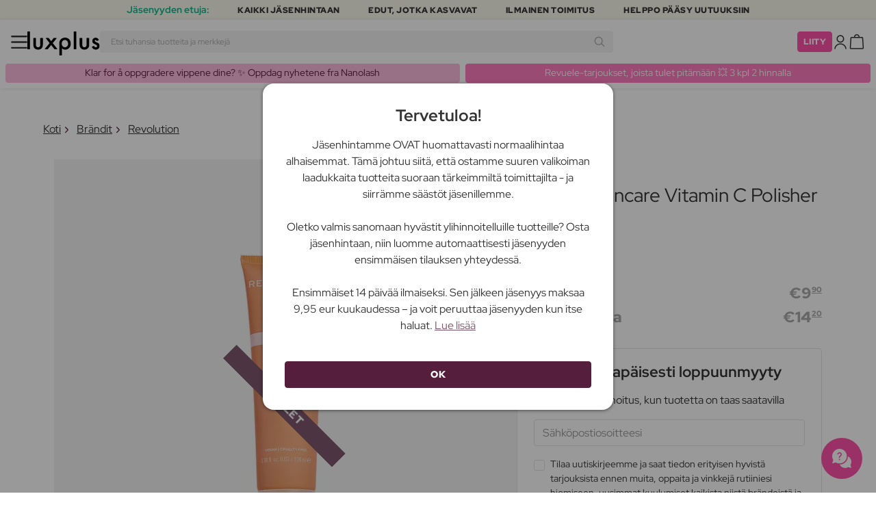

--- FILE ---
content_type: text/html; charset=UTF-8
request_url: https://www.luxplus.fi/tuote/revolution-makeup-skincare-vitamin-c-polisher-100-ml
body_size: 37388
content:
<!doctype html>
<html lang="fi"
    class="">

    <head>
        <meta charset="utf-8">
        <meta name="viewport"
            content="width=device-width, initial-scale=1, maximum-scale=5">
        <link rel="shortcut icon"
            href="/favicon.ico">
        <link rel="preload"
            href="https://www.luxplus.fi/build/assets/Kaio-Bold-pga5dD-X.woff2"
            as="font"
            type="font/woff2"
            crossorigin="anonymous">
        <link rel="preload"
            href="https://www.luxplus.fi/build/assets/Kaio-Black-C_Xq_2rn.woff2"
            as="font"
            type="font/woff2"
            crossorigin="anonymous">
        <link rel="preload"
            href="https://www.luxplus.fi/build/assets/RedHatDisplay-VariableFont_wght-CYt243Jg.woff2"
            as="font"
            type="font/woff2"
            crossorigin="anonymous">
        <link rel="preload"
            href="https://www.luxplus.fi/build/assets/RedHatDisplay-Italic-VariableFont_wght-vaS-Mr_M.woff2"
            as="font"
            type="font/woff2"
            crossorigin="anonymous">
        <link rel="dns-prefetch"
            href="//luxplus.imgix.net">
        <link rel="preconnect"
            href="//luxplus.imgix.net">
                <link rel="preload"
            href="https://luxplus.imgix.net/content/icons/2025/logo.svg"
            as="image"
            type="image/svg+xml">
            <link rel="preload" as="style" href="https://www.luxplus.fi/build/assets/swiper-DVtqE91n.css" /><link rel="stylesheet" href="https://www.luxplus.fi/build/assets/swiper-DVtqE91n.css" data-navigate-track="reload" />    <link rel="preload" as="style" href="https://www.luxplus.fi/build/assets/app-CiuazwRZ.css" /><link rel="stylesheet" href="https://www.luxplus.fi/build/assets/app-CiuazwRZ.css" data-navigate-track="reload" />            <title>Revolution Makeup Skincare Vitamin C Polisher 100 ml – 9.90 €</title>
    <meta name="description"
        content="Säästä 4.30 euroa (30% ) Revolution Makeup Skincare Vitamin C Polisher 100 ml Kuorintatuotteet. Luxplus.fi-sivustolla säästät jopa 303$s:n ja monien muiden brändien tuotteista.">
    <meta property="og:url"
        content="https://www.luxplus.fi/tuote/revolution-makeup-skincare-vitamin-c-polisher-100-ml">
    <meta property="og:type"
        content="article">
    <meta property="og:title"
        content="Revolution Makeup Skincare Vitamin C Polisher 100 ml">
    <meta property="og:description"
        content="Revolutionin meikinhoito Vitamin C -kuorinta on upea lisä päivittäiseen kauneudenhoitorutiiniisi. Tämä kuoriva kasvojen puhdistusaine on rikastettu C-vitamiinilla, joka auttaa virkistämään ja uudistamaan ihoasi.

Kevyen ja kermaisen koostumuksensa ansiosta tämä kuorinta on helppo levittää ja hieroa ihoon. Se poistaa tehokkaasti kuolleet ihosolut ja epäpuhtaudet, jättäen ihosi sileäksi ja säteileväksi.

Tuotteen käyttämiseksi levitä sopiva määrä kostealle iholle ja hiero sitä kevyesti pyörivin liikkein kasvoihin. Huuhtele sitten huolellisesti lämpimällä vedellä.

Makeup Skincare Vitamin C -kuorinta sopii kaikille ihotyypeille ja sitä voi käyttää päivittäin osana kauneudenhoitorutiiniasi. Tämä kuorinta auttaa parantamaan ihon tekstuuria ja hehkua samalla kosteuttaen ja raviten sitä.

Tämän tuotteen avulla voit nauttia C-vitamiinin eduista, joka tunnetaan antioksidanttisista ominaisuuksistaan ​​ja kyvystään kirkastaa ja virkistää ihoa. Ihosi tuntuu puhdistetulta, pehmeältä ja nuorekkaammalta.

Anna ihollesi ansaitsemaansa huomiota Makeup Skincare Vitamin C -kuorinnalla Revolutionilta. Lisää se ostoskoriisi tänään ja koe virkistävä ja nuorentava vaikutus ihoosi.">
            <meta property="og:image"
            content="https://luxplus.imgix.net/content/product/image/78412-69513-1669805218.jpg?auto=format&amp;w=800&amp;h=800&amp;fill-color=FFFFFF&amp;fill=solid&amp;fit=fillmax&amp;dpr=1&amp;mark=https%3A%2F%2Fluxplus.imgix.net%2Fcontent%2Ficons%2F2025%2Flogo.png&amp;mark-align=right,bottom&amp;mark-pad=40&amp;mark-w=200&amp;mark-h=160">
        <meta property="og:site_name"
        content="Luxplus">
    <meta property="og:logo"
        content="https://luxplus.imgix.net/content/icons/2025/logo-favicon.png">
    <meta name="numberofProductsOnPage"
        content="1">
    <meta name="numberofActiveProductsOnPage"
        content="0">
    <meta name="fromPrice"
        content="9.90">
    <meta name="discountPercentage"
        content="0.30">

    
    
    <link rel="canonical"
        href="https://www.luxplus.fi/tuote/revolution-makeup-skincare-vitamin-c-polisher-100-ml" />
            <link rel="preload"
            imagesrcset="
             https://luxplus.imgix.net/content/product/image/78412-69513-1669805218.jpg?auto=format&amp;w=400&amp;h=400&amp;trim=auto&amp;trim-sd=1&amp;dpr=2 2x,
              https://luxplus.imgix.net/content/product/image/78412-69513-1669805218.jpg?auto=format&amp;w=400&amp;h=400&amp;trim=auto&amp;trim-sd=1&amp;dpr=3 3x"
            as="image"
            type="image/png">
                    <!-- Livewire Styles --><style >[wire\:loading][wire\:loading], [wire\:loading\.delay][wire\:loading\.delay], [wire\:loading\.inline-block][wire\:loading\.inline-block], [wire\:loading\.inline][wire\:loading\.inline], [wire\:loading\.block][wire\:loading\.block], [wire\:loading\.flex][wire\:loading\.flex], [wire\:loading\.table][wire\:loading\.table], [wire\:loading\.grid][wire\:loading\.grid], [wire\:loading\.inline-flex][wire\:loading\.inline-flex] {display: none;}[wire\:loading\.delay\.none][wire\:loading\.delay\.none], [wire\:loading\.delay\.shortest][wire\:loading\.delay\.shortest], [wire\:loading\.delay\.shorter][wire\:loading\.delay\.shorter], [wire\:loading\.delay\.short][wire\:loading\.delay\.short], [wire\:loading\.delay\.default][wire\:loading\.delay\.default], [wire\:loading\.delay\.long][wire\:loading\.delay\.long], [wire\:loading\.delay\.longer][wire\:loading\.delay\.longer], [wire\:loading\.delay\.longest][wire\:loading\.delay\.longest] {display: none;}[wire\:offline][wire\:offline] {display: none;}[wire\:dirty]:not(textarea):not(input):not(select) {display: none;}:root {--livewire-progress-bar-color: #2299dd;}[x-cloak] {display: none !important;}[wire\:cloak] {display: none !important;}</style>
                <script>
    const consentTypes = ['Marketing', 'Analytics'];

    function generateConsentPropName(prop) {
        return 'sleeknote' + prop + 'Consent';
    }

    consentTypes.forEach(function(prop) {
        let consentPropName = generateConsentPropName(prop);

        if (!(consentPropName in window)) {
            window[consentPropName] = false;
        }
    });

    window.addEventListener('CookieInformationConsentGiven', function() {
        let cookieProps = ['cookie_cat_marketing', 'cookie_cat_statistic'];

        cookieProps.forEach(function(prop, index) {
            if (window.CookieInformation.getConsentGivenFor(prop)) {
                let consentPropName = generateConsentPropName(consentTypes[index]);
                window[consentPropName] = true;
            }
        });
    });
</script>

<script id="sleeknoteScript"
    type="text/javascript">
    (function() {
        let sleeknoteScriptTag = document.createElement("script");
        sleeknoteScriptTag.type = "text/javascript";
        sleeknoteScriptTag.charset = "utf-8";
        sleeknoteScriptTag.src = ("//sleeknotecustomerscripts.sleeknote.com/172898.js");
        let s = document.getElementById("sleeknoteScript");
        s.parentNode.insertBefore(sleeknoteScriptTag, s);
    })();
</script>
        <script src="https://cdn.behamics.com/luxplus/behamics.js"
    defer></script>
        <script type="text/javascript">
    (function(c, l, a, r, i, t, y) {
        c[a] = c[a] || function() {
            (c[a].q = c[a].q || []).push(arguments)
        };
        t = l.createElement(r);
        t.async = 1;
        t.src = "https://www.clarity.ms/tag/" + i;
        y = l.getElementsByTagName(r)[0];
        y.parentNode.insertBefore(t, y);
    })(window, document, "clarity", "script", "lffnuwvtt3");
</script>
        <script>
    window.dataLayer = window.dataLayer || [];
    window.dataLayer = [{"userStatus":"not-logged-in","userId":"","countryCode":"fi","languageCode":"fi","membership_status":"not a member","membership_date":"","membership_days":null,"membership_period":"","last_visit":"","last_purchase":"","gs":false,"email":"","phone":"","emailHash":"","phoneHash":"","ufHash":"","ulHash":"","uaHash":"","upnHash":"","ucHash":"","linkCampaignId":0,"referralId":"","membershipTypeId":0,"split-test":""}];
</script>
        <script>
    ! function() {
        "use strict";

        function l(e) {
            for (var t = e, r = 0, n = document.cookie.split(";"); r < n.length; r++) {
                var o = n[r].split("=");
                if (o[0].trim() === t) return o[1]
            }
        }

        function s(e) {
            return localStorage.getItem(e)
        }

        function u(e) {
            return window[e]
        }

        function A(e, t) {
            e = document.querySelector(e);
            return t ? null == e ? void 0 : e.getAttribute(t) : null == e ? void 0 : e.textContent
        }
        var e = window,
            t = document,
            r = "script",
            n = "dataLayer",
            o = 'https:\/\/ssc.luxplus.fi',
            a = "",
            i = "7k7yctqoqfv",
            c = '9n1=aWQ9R1RNLU1SV05HMjg%3D\u0026sort=asc',
            g = "cookie",
            v = "sck",
            E = "",
            d = !1;
        try {
            var d = !!g && (m = navigator.userAgent, !!(m = new RegExp("Version/([0-9._]+)(.*Mobile)?.*Safari.*").exec(
                    m))) && 16.4 <= parseFloat(m[1]),
                f = "stapeUserId" === g,
                I = d && !f ? function(e, t, r) {
                    void 0 === t && (t = "");
                    var n = {
                            cookie: l,
                            localStorage: s,
                            jsVariable: u,
                            cssSelector: A
                        },
                        t = Array.isArray(t) ? t : [t];
                    if (e && n[e])
                        for (var o = n[e], a = 0, i = t; a < i.length; a++) {
                            var c = i[a],
                                c = r ? o(c, r) : o(c);
                            if (c) return c
                        } else console.warn("invalid uid source", e)
                }(g, v, E) : void 0;
            d = d && (!!I || f)
        } catch (e) {
            console.error(e)
        }
        var m = e,
            g = (m[n] = m[n] || [], m[n].push({
                "gtm.start": (new Date).getTime(),
                event: "gtm.js"
            }), t.getElementsByTagName(r)[0]),
            v = I ? "&bi=" + encodeURIComponent(I) : "",
            E = t.createElement(r),
            f = (d && (i = 8 < i.length ? i.replace(/([a-z]{8}$)/, "kp$1") : "kp" + i), !d && a ? a : o);
        E.async = !0, E.src = f + "/" + i + ".js?" + c + v, null != (e = g.parentNode) && e.insertBefore(E, g)
    }();
</script>

        <script async
    src="https://helloretailcdn.com/helloretail.js"></script>
<script>
    hrq = window.hrq || [];
    hrq.push(['init', {}]);
    hrq.push(function(sdk) {
        if (!CookieInformation.getConsentGivenFor('cookie_cat_marketing')) {
            sdk.setTrackingOptOut(true);
        }
    });

    </script>

        <script>
            function isIOS() {
                return /iPad|iPhone|iPod/.test(navigator.userAgent);
            }

            var isIos = isIOS();

            document.documentElement.classList.add(isIos ? "os-ios" : "os-google");
        </script>
    </head>

    <body class="">
            <script type="application/ld+json">
    {"@context":"http:\/\/schema.org\/","@type":"Product","name":"Revolution Makeup Skincare Vitamin C Polisher","url":"https:\/\/www.luxplus.fi\/tuote\/revolution-makeup-skincare-vitamin-c-polisher-100-ml","description":"Revolutionin meikinhoito Vitamin C -kuorinta on upea lis\u00e4 p\u00e4ivitt\u00e4iseen kauneudenhoitorutiiniisi. T\u00e4m\u00e4 kuoriva kasvojen puhdistusaine on rikastettu C-vitamiinilla, joka auttaa virkist\u00e4m\u00e4\u00e4n ja uudistamaan ihoasi.\n\nKevyen ja kermaisen koostumuksensa ansiosta t\u00e4m\u00e4 kuorinta on helppo levitt\u00e4\u00e4 ja hieroa ihoon. Se poistaa tehokkaasti kuolleet ihosolut ja ep\u00e4puhtaudet, j\u00e4tt\u00e4en ihosi sile\u00e4ksi ja s\u00e4teilev\u00e4ksi.\n\nTuotteen k\u00e4ytt\u00e4miseksi levit\u00e4 sopiva m\u00e4\u00e4r\u00e4 kostealle iholle ja hiero sit\u00e4 kevyesti py\u00f6rivin liikkein kasvoihin. Huuhtele sitten huolellisesti l\u00e4mpim\u00e4ll\u00e4 vedell\u00e4.\n\nMakeup Skincare Vitamin C -kuorinta sopii kaikille ihotyypeille ja sit\u00e4 voi k\u00e4ytt\u00e4\u00e4 p\u00e4ivitt\u00e4in osana kauneudenhoitorutiiniasi. T\u00e4m\u00e4 kuorinta auttaa parantamaan ihon tekstuuria ja hehkua samalla kosteuttaen ja raviten sit\u00e4.\n\nT\u00e4m\u00e4n tuotteen avulla voit nauttia C-vitamiinin eduista, joka tunnetaan antioksidanttisista ominaisuuksistaan \u200b\u200bja kyvyst\u00e4\u00e4n kirkastaa ja virkist\u00e4\u00e4 ihoa. Ihosi tuntuu puhdistetulta, pehme\u00e4lt\u00e4 ja nuorekkaammalta.\n\nAnna ihollesi ansaitsemaansa huomiota Makeup Skincare Vitamin C -kuorinnalla Revolutionilta. Lis\u00e4\u00e4 se ostoskoriisi t\u00e4n\u00e4\u00e4n ja koe virkist\u00e4v\u00e4 ja nuorentava vaikutus ihoosi.","brand":{"@type":"Thing","name":"Revolution"},"offers":{"@type":"Offer","priceCurrency":"EUR","url":"https:\/\/www.luxplus.fi\/tuote\/revolution-makeup-skincare-vitamin-c-polisher-100-ml","price":"9.90","itemCondition":"http:\/\/schema.org\/NewCondition","availability":"http:\/\/schema.org\/OutOfStock","seller":{"@type":"Organization","name":"Luxplus"}},"image":"https:\/\/luxplus.imgix.net\/content\/product\/image\/78412-69513-1669805218.jpg?auto=format\u0026w=800\u0026h=800\u0026fill-color=FFFFFF\u0026fill=solid\u0026fit=fillmax\u0026dpr=1\u0026mark=https%3A%2F%2Fluxplus.imgix.net%2Fcontent%2Ficons%2F2025%2Flogo.png\u0026mark-align=right,bottom\u0026mark-pad=40\u0026mark-w=200\u0026mark-h=160","aggregateRating":{"@type":"AggregateRating","ratingValue":"3.00","ratingCount":1}}
</script>
    <script type="application/ld+json">
        {"@context":"https:\/\/schema.org","@type":"BreadcrumbList","itemListElement":[{"@type":"ListItem","position":{},"name":{},"item":{}},{"@type":"ListItem","position":{},"name":{},"item":{}},{"@type":"ListItem","position":{},"name":{},"item":{}},{"@type":"ListItem","position":{},"name":{},"item":{}}]}
    </script>
            <div class="top-bar">
        <div class="lux-container max-w-md">
            <div class="lux-field lux-mobile-only">
                <div class="lux-field lux-text">
                    <p class="font-bold">Jäsenyyden etuja:</p>
                </div>

                <div class="top-bar-mobile   hide-pagination swiper swiper-slider"
    id="swiper_69768fe9a4ae2"
    data-per-view="1"
    data-gap="24"
    data-center-slides=""
    data-center-bounds=""
    data-breakpoints="[]"
    data-initial-slide="0"
    data-focus-center=""
    data-loop=""
    data-autoplay="1"
    data-autoplay-delay="5000"
    data-thumbs-id=""
    style="--swiperGap: 24px;">
    <div class="swiper-wrapper ">
        <div class="swiper-slide ">
    <div class="lux-field lux-box-title">
                            <p>Kaikki jäsenhintaan</p>
                        </div>
</div>

                    <div class="swiper-slide ">
    <div class="lux-field lux-box-title">
                            <p>Edut, jotka kasvavat</p>
                        </div>
</div>

                    <div class="swiper-slide ">
    <div class="lux-field lux-box-title">
                            <p>Ilmainen toimitus</p>
                        </div>
</div>

                    <div class="swiper-slide ">
    <div class="lux-field lux-box-title">
                            <p>Helppo pääsy uutuuksiin</p>
                        </div>
</div>
    </div>

    
    </div>

            </div>

            <div class="lux-field lux-desktop-only">
                <div class="lux-field lux-content-between">
                    <div class="lux-field lux-text">
                        <p class="font-bold">Jäsenyyden etuja:</p>
                    </div>

                    <div class="lux-field lux-box-title">
                        <p>Kaikki jäsenhintaan</p>
                    </div>

                    <div class="lux-field lux-box-title">
                        <p>Edut, jotka kasvavat</p>
                    </div>

                    <div class="lux-field lux-box-title">
                        <p>Ilmainen toimitus</p>
                    </div>

                    <div class="lux-field lux-box-title">
                        <p>Helppo pääsy uutuuksiin</p>
                    </div>
                </div>
            </div>
        </div>
    </div>

    <header>
        <div class="lux-header">
    <div class="lux-container full-width">
        <div class="lux-header-container">
            <div class="lux-left">
                <a class="lux-header-button burger-menu d-xl-none" href="javascript:void(0);" onclick="window.mobileMenu.show()" id="Overview">
    <img src="/img/null.png"
    style="--svg: url(https://luxplus.imgix.net/content/icons/2025/burger.svg)"
    alt=""
    class="lux-svg-icon icon menu">

    <div class="lux-field lux-text fi">
        <p>
            Valikko
        </p>
    </div>

    
</a>

                <a class="lux-header-logo"
                    href="/">
                    <img src="https://luxplus.imgix.net/content/icons/2025/logo-favicon.svg"
                        class="topbar-logo favicon"
                        alt="">
                    <img src="https://luxplus.imgix.net/content/icons/2025/logo.svg"
                        class="topbar-logo logo"
                        alt="">
                </a>
            </div>

            <div class="lux-center shrinking-element">
                <div class="lux-field lux-header-search">
                    <form method="GET"
    action="/search"
    id="search-field-form">
    <label for="search-input-field"
        class="search-input">
        <input id="search-input-field"
            name="q"
            class="hello-search-not-member"
            type="text"
            maxlength="50"
            placeholder="Etsi tuhansia tuotteita ja merkkejä"
            autocomplete="off">

        <img src="/img/null.png"
    style="--svg: url(https://luxplus.imgix.net/content/icons/2025/search.svg)"
    alt=""
    class="lux-svg-icon ">
    </label>
</form>
                </div>
            </div>

            <div class="lux-right">
                <div class="lux-header-button lux-search-button">
                    <img src="/img/null.png"
    style="--svg: url(https://luxplus.imgix.net/content/icons/2025/search.svg)"
    alt=""
    class="lux-svg-icon ">
                </div>

                
                                                            <div class="lux-button">
                            <a href="/jaesenyys"
                                class="btn btn-sm btn-action">
                                Liity
                            </a>
                        </div>
                    
                    <a class="lux-header-button account" data-toggle="lux-popup" data-target="lux-panel-login" href="#" onclick="return false;">
    <img src="/img/null.png"
    style="--svg: url(https://luxplus.imgix.net/content/icons/2025/profile.svg)"
    alt=""
    class="lux-svg-icon icon account">

    <div class="lux-field lux-text fi">
        <p>
            Kirjaudu sisään
        </p>
    </div>

    
</a>
                
                <a href="/ostoskori"
    class="lux-header-button  basket">
    <img src="/img/null.png"
    style="--svg: url(https://luxplus.imgix.net/content/icons/2025/basket.svg)"
    alt=""
    class="lux-svg-icon icon cart">

    <span
        class="header-button-counter non-member ">
            </span>

    <div class="lux-field lux-text fi">
        <p>
            Kori
        </p>
    </div>
</a>
            </div>

            <div class="lux-footer">
                <ul class="lux-main-menu">
            <li class="">
            <a class="lux-menu-link section"
                data-id="section_news"
                href="/uudet/tuotteet">
                Uutuudet
            </a>
        </li>
            <li class="">
            <a class="lux-menu-link section"
                data-id="section_sale"
                href="/sale">
                Tarjoukset
            </a>
        </li>
            <li class="">
            <a class="lux-menu-link section"
                data-id="section_inspiration"
                href="/taas-saatavilla">
                Inspiraatio
            </a>
        </li>
            <li class="">
            <a class="lux-menu-link section"
                data-id="section_trending"
                href="/trending">
                Trending
            </a>
        </li>
            <li class="">
            <a class="lux-menu-link section"
                data-id="section_7"
                href="/section/meikki">
                Meikki
            </a>
        </li>
            <li class="">
            <a class="lux-menu-link section"
                data-id="section_8"
                href="/section/ihonhoito">
                Ihonhoito
            </a>
        </li>
            <li class="">
            <a class="lux-menu-link section"
                data-id="section_9"
                href="/section/tuoksut">
                Tuoksut
            </a>
        </li>
            <li class="">
            <a class="lux-menu-link section"
                data-id="section_10"
                href="/section/hiukset">
                Hiukset
            </a>
        </li>
            <li class="">
            <a class="lux-menu-link section"
                data-id="section_2"
                href="/section/miehet">
                Miehet
            </a>
        </li>
            <li class="">
            <a class="lux-menu-link section"
                data-id="section_11"
                href="/section/terveys-ja-hyvinvointi">
                Terveys &amp; Hyvinvointi
            </a>
        </li>
            <li class="">
            <a class="lux-menu-link section"
                data-id="section_14"
                href="/section/koti">
                Koti
            </a>
        </li>
            <li class="">
            <a class="lux-menu-link section"
                data-id="section_4"
                href="/section/luxliving">
                Hygienia
            </a>
        </li>
            <li class="">
            <a class="lux-menu-link section"
                data-id="section_3"
                href="/section/lapset-aitiys">
                Lapset &amp; Äitiys
            </a>
        </li>
            <li class="">
            <a class="lux-menu-link section"
                data-id="section_outlet"
                href="/outlet">
                Outlet
            </a>
        </li>
    </ul>
                <div class="lux-main-menu-overlay">
                                                <div class="lux-section-menu"
    data-id="section_inspiration">
    <div class="lux-category-menu">
    <a href="/taas-saatavilla"
                                    class="lux-menu-link category">
                                    Taas saatavilla
                                </a>
</div>
                                                                                <div class="lux-category-menu">
    <a href="/tilattu"
                                    class="lux-menu-link category">
                                    Tulossa pian
                                </a>
</div>
                                                                                <div class="lux-category-menu">
    <a href="/luxmagazine"
                                    class="lux-menu-link category">
                                    Luxmagazine
                                </a>
</div>
                                                                                <div class="lux-category-menu">
    <a href="/luxury"
                                    class="lux-menu-link category">
                                    Luxus
                                </a>
</div>
                                                                                <div class="lux-category-menu">
    <a href="/kaikki-braendit"
                                    class="lux-menu-link category">
                                    Brändit
                                </a>
</div>
</div>
                                            <div class="lux-section-menu"
    data-id="section_7">
    <div class="lux-category-menu">
    <a href="/kategoria/silmat"
                                    class="lux-menu-link category">
                                    Silmät
                                </a>

                                                                    <ul class="lux-subcategory-menu">
                                                                                                                                    <li>
                                                    <a href="/alakategoria/ripset"
                                                        class="lux-menu-link subcategory">
                                                        Tekoripset
                                                    </a>
                                                </li>
                                                                                                                                                                                <li>
                                                    <a href="/alakategoria/ripsiseerumit"
                                                        class="lux-menu-link subcategory">
                                                        Ripsiseerumit
                                                    </a>
                                                </li>
                                                                                                                                                                                <li>
                                                    <a href="/alakategoria/ripsivaeri"
                                                        class="lux-menu-link subcategory">
                                                        Ripsiväri
                                                    </a>
                                                </li>
                                                                                                                                                                                <li>
                                                    <a href="/alakategoria/kulmakarvat"
                                                        class="lux-menu-link subcategory">
                                                        Kulmakarvat
                                                    </a>
                                                </li>
                                                                                                                                                                                <li>
                                                    <a href="/alakategoria/ripset-ja-kulmakarvat"
                                                        class="lux-menu-link subcategory">
                                                        Ripsi- Ja Kulmaväri
                                                    </a>
                                                </li>
                                                                                                                                                                                <li>
                                                    <a href="/alakategoria/eyeliner"
                                                        class="lux-menu-link subcategory">
                                                        Eyeliner
                                                    </a>
                                                </li>
                                                                                                                                                                                <li>
                                                    <a href="/alakategoria/luomivaeri"
                                                        class="lux-menu-link subcategory">
                                                        Luomiväri
                                                    </a>
                                                </li>
                                                                                                                                                                                <li>
                                                    <a href="/alakategoria/varilliset-piilolinssit"
                                                        class="lux-menu-link subcategory">
                                                        Värilliset Piilolinssit
                                                    </a>
                                                </li>
                                                                                                                                                                                                                                                                                                                                                                                                                                                                                                                                                                                                                                                                                                                                                                                                                                                                                                                                                                                                                                                
                                        <li>
                                            <a href="/kategoria/silmat"
                                                class="lux-menu-link show-all">
                                                NÄYTÄ KAIKKI

                                                <img src="/img/null.png"
    style="--svg: url(https://luxplus.imgix.net/content/icons/2025/arrow-right.svg)"
    alt=""
    class="lux-svg-icon ">
                                            </a>
                                        </li>
                                    </ul>
</div>
                                                                                <div class="lux-category-menu">
    <a href="/kategoria/kasvot"
                                    class="lux-menu-link category">
                                    Kasvot
                                </a>

                                                                    <ul class="lux-subcategory-menu">
                                                                                                                                    <li>
                                                    <a href="/alakategoria/meikkivoide"
                                                        class="lux-menu-link subcategory">
                                                        Meikkivoide
                                                    </a>
                                                </li>
                                                                                                                                                                                <li>
                                                    <a href="/alakategoria/poskupuna"
                                                        class="lux-menu-link subcategory">
                                                        Poskipuna
                                                    </a>
                                                </li>
                                                                                                                                                                                <li>
                                                    <a href="/alakategoria/meikkivoide-ja-korostus"
                                                        class="lux-menu-link subcategory">
                                                        Peitevoiteet
                                                    </a>
                                                </li>
                                                                                                                                                                                <li>
                                                    <a href="/alakategoria/primer"
                                                        class="lux-menu-link subcategory">
                                                        Primer
                                                    </a>
                                                </li>
                                                                                                                                                                                <li>
                                                    <a href="/alakategoria/puuteri"
                                                        class="lux-menu-link subcategory">
                                                        Puuteri
                                                    </a>
                                                </li>
                                                                                                                                                                                <li>
                                                    <a href="/alakategoria/aurinkopuuteri"
                                                        class="lux-menu-link subcategory">
                                                        Aurinkopuuteri
                                                    </a>
                                                </li>
                                                                                                                                                                                <li>
                                                    <a href="/alakategoria/highlighter"
                                                        class="lux-menu-link subcategory">
                                                        Highlighter
                                                    </a>
                                                </li>
                                                                                                                                                                                <li>
                                                    <a href="/alakategoria/setting-spray"
                                                        class="lux-menu-link subcategory">
                                                        Setting spray
                                                    </a>
                                                </li>
                                                                                                                                                                                <li>
                                                    <a href="/alakategoria/bb-cc-voiteet"
                                                        class="lux-menu-link subcategory">
                                                        BB &amp; CC voiteet
                                                    </a>
                                                </li>
                                                                                                                                                                                <li>
                                                    <a href="/alakategoria/savyttavat-paivavoiteet"
                                                        class="lux-menu-link subcategory">
                                                        Sävyttävät päivävoiteet
                                                    </a>
                                                </li>
                                                                                                                                                                                                                                                                                                                                                                                                                                                                                                                                                                                                                                                                                                                                                                                                                                                                                                                                                                                                                                                
                                        <li>
                                            <a href="/kategoria/kasvot"
                                                class="lux-menu-link show-all">
                                                NÄYTÄ KAIKKI

                                                <img src="/img/null.png"
    style="--svg: url(https://luxplus.imgix.net/content/icons/2025/arrow-right.svg)"
    alt=""
    class="lux-svg-icon ">
                                            </a>
                                        </li>
                                    </ul>
</div>
                                                                                <div class="lux-category-menu">
    <a href="/kategoria/tutustu-meikki"
                                    class="lux-menu-link category">
                                    Tutustu
                                </a>

                                                                    <ul class="lux-subcategory-menu">
                                                                                                                                    <li>
                                                    <a href="/alakategoria/bestsellers-makeup"
                                                        class="lux-menu-link subcategory">
                                                        Bestsellers
                                                    </a>
                                                </li>
                                                                                                                                                                                <li>
                                                    <a href="/alakategoria/k-beauty-meikit"
                                                        class="lux-menu-link subcategory">
                                                        K-Beauty Meikit
                                                    </a>
                                                </li>
                                                                                                                                                                                <li>
                                                    <a href="/alakategoria/make-up-trends"
                                                        class="lux-menu-link subcategory">
                                                        Festival Smink
                                                    </a>
                                                </li>
                                                                                                                                                                                <li>
                                                    <a href="/alakategoria/lahjapakkaukset-makeup"
                                                        class="lux-menu-link subcategory">
                                                        Lahjapakkaukset
                                                    </a>
                                                </li>
                                                                                                                                                                                <li>
                                                    <a href="/alakategoria/contour-kit"
                                                        class="lux-menu-link subcategory">
                                                        Contour Kit
                                                    </a>
                                                </li>
                                                                                                                                                                                                                                                                                                                                                                                                                                                                                                                                                                                                                                                                                                                                                                                                                                                                                                                                                                                                                                                
                                        <li>
                                            <a href="/kategoria/tutustu-meikki"
                                                class="lux-menu-link show-all">
                                                NÄYTÄ KAIKKI

                                                <img src="/img/null.png"
    style="--svg: url(https://luxplus.imgix.net/content/icons/2025/arrow-right.svg)"
    alt=""
    class="lux-svg-icon ">
                                            </a>
                                        </li>
                                    </ul>
</div>
                                                                                <div class="lux-category-menu">
    <a href="/kategoria/huulet"
                                    class="lux-menu-link category">
                                    Huulet
                                </a>

                                                                    <ul class="lux-subcategory-menu">
                                                                                                                                    <li>
                                                    <a href="/alakategoria/huulipuna-ja-kiilto"
                                                        class="lux-menu-link subcategory">
                                                        Huulipunat
                                                    </a>
                                                </li>
                                                                                                                                                                                <li>
                                                    <a href="/alakategoria/huulikiillot"
                                                        class="lux-menu-link subcategory">
                                                        Huulikiillot
                                                    </a>
                                                </li>
                                                                                                                                                                                <li>
                                                    <a href="/alakategoria/huulisavyte"
                                                        class="lux-menu-link subcategory">
                                                        Huulisävyte
                                                    </a>
                                                </li>
                                                                                                                                                                                <li>
                                                    <a href="/alakategoria/lipliner"
                                                        class="lux-menu-link subcategory">
                                                        Lipliner
                                                    </a>
                                                </li>
                                                                                                                                                                                <li>
                                                    <a href="/alakategoria/huulioljy"
                                                        class="lux-menu-link subcategory">
                                                        Huuliöljy
                                                    </a>
                                                </li>
                                                                                                                                                                                <li>
                                                    <a href="/alakategoria/taytelaiset-huulet"
                                                        class="lux-menu-link subcategory">
                                                        Täyteläiset huulet
                                                    </a>
                                                </li>
                                                                                                                                                                                                                                                                                                                                                                                                                                                                                                                                                                                                                                                                                                                                                                                                                                                                                                                                                                                                                                                
                                        <li>
                                            <a href="/kategoria/huulet"
                                                class="lux-menu-link show-all">
                                                NÄYTÄ KAIKKI

                                                <img src="/img/null.png"
    style="--svg: url(https://luxplus.imgix.net/content/icons/2025/arrow-right.svg)"
    alt=""
    class="lux-svg-icon ">
                                            </a>
                                        </li>
                                    </ul>
</div>
                                                                                <div class="lux-category-menu">
    <a href="/kategoria/tarvikkeet"
                                    class="lux-menu-link category">
                                    Tarvikkeet
                                </a>

                                                                    <ul class="lux-subcategory-menu">
                                                                                                                                    <li>
                                                    <a href="/alakategoria/harjat-ja-siveltimet"
                                                        class="lux-menu-link subcategory">
                                                        Meikkisiveltimet
                                                    </a>
                                                </li>
                                                                                                                                                                                <li>
                                                    <a href="/alakategoria/meikki-lisatarvikkeet"
                                                        class="lux-menu-link subcategory">
                                                        Lisätarvikkeet
                                                    </a>
                                                </li>
                                                                                                                                                                                <li>
                                                    <a href="/alakategoria/meikkisienet"
                                                        class="lux-menu-link subcategory">
                                                        Meikkisienet
                                                    </a>
                                                </li>
                                                                                                                                                                                <li>
                                                    <a href="/alakategoria/pinsetti"
                                                        class="lux-menu-link subcategory">
                                                        Pinsetti
                                                    </a>
                                                </li>
                                                                                                                                                                                <li>
                                                    <a href="/alakategoria/ripsientaivutin"
                                                        class="lux-menu-link subcategory">
                                                        Ripsientaivutin
                                                    </a>
                                                </li>
                                                                                                                                                                                                                                                                                                                                                                                                                                                                                                                                                                                                                                                                                                                                                                                                                                                                                                                                                                                                                                                
                                        <li>
                                            <a href="/kategoria/tarvikkeet"
                                                class="lux-menu-link show-all">
                                                NÄYTÄ KAIKKI

                                                <img src="/img/null.png"
    style="--svg: url(https://luxplus.imgix.net/content/icons/2025/arrow-right.svg)"
    alt=""
    class="lux-svg-icon ">
                                            </a>
                                        </li>
                                    </ul>
</div>
                                                                                <div class="lux-category-menu">
    <a href="/kategoria/kynnet"
                                    class="lux-menu-link category">
                                    Kynnet
                                </a>

                                                                    <ul class="lux-subcategory-menu">
                                                                                                                                    <li>
                                                    <a href="/alakategoria/kynsilakka"
                                                        class="lux-menu-link subcategory">
                                                        Kynsilakka
                                                    </a>
                                                </li>
                                                                                                                                                                                <li>
                                                    <a href="/alakategoria/tekokynnet"
                                                        class="lux-menu-link subcategory">
                                                        Tekokynnet
                                                    </a>
                                                </li>
                                                                                                                                                                                <li>
                                                    <a href="/alakategoria/geelilakat"
                                                        class="lux-menu-link subcategory">
                                                        Geelilakat
                                                    </a>
                                                </li>
                                                                                                                                                                                <li>
                                                    <a href="/alakategoria/kynsienhoito"
                                                        class="lux-menu-link subcategory">
                                                        Kynsienhoito
                                                    </a>
                                                </li>
                                                                                                                                                                                <li>
                                                    <a href="/alakategoria/kynsiviilat-ja-kynsileikkurit"
                                                        class="lux-menu-link subcategory">
                                                        Kynsiviilat ja kynsileikkurit
                                                    </a>
                                                </li>
                                                                                                                                                                                <li>
                                                    <a href="/alakategoria/manikyyrisetti"
                                                        class="lux-menu-link subcategory">
                                                        Manikyyrisetti
                                                    </a>
                                                </li>
                                                                                                                                                                                <li>
                                                    <a href="/alakategoria/top-coat-and-base"
                                                        class="lux-menu-link subcategory">
                                                        Top coat &amp; base
                                                    </a>
                                                </li>
                                                                                                                                                                                <li>
                                                    <a href="/alakategoria/kynsilakan-poistoaineet"
                                                        class="lux-menu-link subcategory">
                                                        Kynsilakan poistoaineet
                                                    </a>
                                                </li>
                                                                                                                                                                                                                                                                                                                                                                                                                                                                                                                                                                                                                                                                                                                                                                                                                                                                                                                                                                                                                                                
                                        <li>
                                            <a href="/kategoria/kynnet"
                                                class="lux-menu-link show-all">
                                                NÄYTÄ KAIKKI

                                                <img src="/img/null.png"
    style="--svg: url(https://luxplus.imgix.net/content/icons/2025/arrow-right.svg)"
    alt=""
    class="lux-svg-icon ">
                                            </a>
                                        </li>
                                    </ul>
</div>
</div>
                                <div class="lux-section-menu"
    data-id="section_8">
    <div class="lux-category-menu">
    <a href="/kategoria/kasvojenhoito"
                                    class="lux-menu-link category">
                                    Kasvojenhoito
                                </a>

                                                                    <ul class="lux-subcategory-menu">
                                                                                                                                    <li>
                                                    <a href="/alakategoria/kasvovoide-naiset"
                                                        class="lux-menu-link subcategory">
                                                        Kasvovoide
                                                    </a>
                                                </li>
                                                                                                                                                                                <li>
                                                    <a href="/alakategoria/serum"
                                                        class="lux-menu-link subcategory">
                                                        Seerumit
                                                    </a>
                                                </li>
                                                                                                                                                                                <li>
                                                    <a href="/alakategoria/kasvojen-puhdistusaine-ja-saippua-naiset"
                                                        class="lux-menu-link subcategory">
                                                        Kasvojenpuhdistus
                                                    </a>
                                                </li>
                                                                                                                                                                                <li>
                                                    <a href="/alakategoria/kasvovesi"
                                                        class="lux-menu-link subcategory">
                                                        Kasvovesi
                                                    </a>
                                                </li>
                                                                                                                                                                                <li>
                                                    <a href="/alakategoria/naamiot-ja-kuorinnat-naiset"
                                                        class="lux-menu-link subcategory">
                                                        Kasvonaamiot
                                                    </a>
                                                </li>
                                                                                                                                                                                <li>
                                                    <a href="/alakategoria/gua-sha-ja-dermarollers"
                                                        class="lux-menu-link subcategory">
                                                        Ihonhoitotarvikkeet
                                                    </a>
                                                </li>
                                                                                                                                                                                <li>
                                                    <a href="/alakategoria/silmaenympaerysvoide"
                                                        class="lux-menu-link subcategory">
                                                        Silmänympärykset
                                                    </a>
                                                </li>
                                                                                                                                                                                <li>
                                                    <a href="/alakategoria/huulten-hoito"
                                                        class="lux-menu-link subcategory">
                                                        Huultenhoito
                                                    </a>
                                                </li>
                                                                                                                                                                                <li>
                                                    <a href="/alakategoria/essence"
                                                        class="lux-menu-link subcategory">
                                                        Essence
                                                    </a>
                                                </li>
                                                                                                                                                                                <li>
                                                    <a href="/alakategoria/meikin-poistoaine"
                                                        class="lux-menu-link subcategory">
                                                        Meikin poistoaine
                                                    </a>
                                                </li>
                                                                                                                                                                                <li>
                                                    <a href="/alakategoria/kasvosumut"
                                                        class="lux-menu-link subcategory">
                                                        Kasvosumut
                                                    </a>
                                                </li>
                                                                                                                                                                                <li>
                                                    <a href="/alakategoria/kasvooljyt"
                                                        class="lux-menu-link subcategory">
                                                        Kasvoöljyt
                                                    </a>
                                                </li>
                                                                                                                                                                                                                                                                                                                                                                                                                                                                                                                                                                                                                                                                                                                                                                                                                                                                                                                                                                                                                                                
                                        <li>
                                            <a href="/kategoria/kasvojenhoito"
                                                class="lux-menu-link show-all">
                                                NÄYTÄ KAIKKI

                                                <img src="/img/null.png"
    style="--svg: url(https://luxplus.imgix.net/content/icons/2025/arrow-right.svg)"
    alt=""
    class="lux-svg-icon ">
                                            </a>
                                        </li>
                                    </ul>
</div>
                                                                                <div class="lux-category-menu">
    <a href="/kategoria/valitse-ihotyypin-mukaan"
                                    class="lux-menu-link category">
                                    Valitse ihotyypin mukaan
                                </a>

                                                                    <ul class="lux-subcategory-menu">
                                                                                                                                    <li>
                                                    <a href="/alakategoria/kuiva-iho"
                                                        class="lux-menu-link subcategory">
                                                        Kuiva iho
                                                    </a>
                                                </li>
                                                                                                                                                                                <li>
                                                    <a href="/alakategoria/anti-age"
                                                        class="lux-menu-link subcategory">
                                                        Anti age
                                                    </a>
                                                </li>
                                                                                                                                                                                <li>
                                                    <a href="/alakategoria/punoitukseen"
                                                        class="lux-menu-link subcategory">
                                                        Punoitukseen
                                                    </a>
                                                </li>
                                                                                                                                                                                <li>
                                                    <a href="/alakategoria/hyperpigmentaatio"
                                                        class="lux-menu-link subcategory">
                                                        Hyperpigmentaatio
                                                    </a>
                                                </li>
                                                                                                                                                                                <li>
                                                    <a href="/alakategoria/rasvainen-iho"
                                                        class="lux-menu-link subcategory">
                                                        Rasvainen iho
                                                    </a>
                                                </li>
                                                                                                                                                                                <li>
                                                    <a href="/alakategoria/herkka-iho"
                                                        class="lux-menu-link subcategory">
                                                        Herkkä iho
                                                    </a>
                                                </li>
                                                                                                                                                                                <li>
                                                    <a href="/alakategoria/epapuhdas-iho"
                                                        class="lux-menu-link subcategory">
                                                        Epäpuhdas iho
                                                    </a>
                                                </li>
                                                                                                                                                                                <li>
                                                    <a href="/alakategoria/sekaiho"
                                                        class="lux-menu-link subcategory">
                                                        Sekaiho
                                                    </a>
                                                </li>
                                                                                                                                                                                <li>
                                                    <a href="/alakategoria/raskausarvet"
                                                        class="lux-menu-link subcategory">
                                                        Raskausarvet
                                                    </a>
                                                </li>
                                                                                                                                                                                <li>
                                                    <a href="/alakategoria/selluliitti"
                                                        class="lux-menu-link subcategory">
                                                        Selluliitti
                                                    </a>
                                                </li>
                                                                                                                                                                                                                                                                                                                                                                                                                                                                                                                                                                                                                                                                                                                                                                                                                                                                                                                                                                                                                                                
                                        <li>
                                            <a href="/kategoria/valitse-ihotyypin-mukaan"
                                                class="lux-menu-link show-all">
                                                NÄYTÄ KAIKKI

                                                <img src="/img/null.png"
    style="--svg: url(https://luxplus.imgix.net/content/icons/2025/arrow-right.svg)"
    alt=""
    class="lux-svg-icon ">
                                            </a>
                                        </li>
                                    </ul>
</div>
                                                                                <div class="lux-category-menu">
    <a href="/kategoria/lahjat"
                                    class="lux-menu-link category">
                                    Tutustu
                                </a>

                                                                    <ul class="lux-subcategory-menu">
                                                                                                                                    <li>
                                                    <a href="/alakategoria/k-beauty"
                                                        class="lux-menu-link subcategory">
                                                        K-Beauty
                                                    </a>
                                                </li>
                                                                                                                                                                                <li>
                                                    <a href="/alakategoria/bestsellers-skincare"
                                                        class="lux-menu-link subcategory">
                                                        Bestsellers
                                                    </a>
                                                </li>
                                                                                                                                                                                <li>
                                                    <a href="/alakategoria/ihonhoito-matkakoko"
                                                        class="lux-menu-link subcategory">
                                                        Matkakoko
                                                    </a>
                                                </li>
                                                                                                                                                                                <li>
                                                    <a href="/alakategoria/lahjapakkaukset"
                                                        class="lux-menu-link subcategory">
                                                        Lahjapakkaukset
                                                    </a>
                                                </li>
                                                                                                                                                                                <li>
                                                    <a href="/alakategoria/hyvinvointi-ihonhoito"
                                                        class="lux-menu-link subcategory">
                                                        Hyvinvointi
                                                    </a>
                                                </li>
                                                                                                                                                                                                                                                                                                                                                                                                                                                                                                                                                                                                                                                                                                                                                                                                                                                                                                                                                                                                                                                
                                        <li>
                                            <a href="/kategoria/lahjat"
                                                class="lux-menu-link show-all">
                                                NÄYTÄ KAIKKI

                                                <img src="/img/null.png"
    style="--svg: url(https://luxplus.imgix.net/content/icons/2025/arrow-right.svg)"
    alt=""
    class="lux-svg-icon ">
                                            </a>
                                        </li>
                                    </ul>
</div>
                                                                                <div class="lux-category-menu">
    <a href="/kategoria/k-beauty"
                                    class="lux-menu-link category">
                                    K-Beauty
                                </a>

                                                                    <ul class="lux-subcategory-menu">
                                                                                                                                    <li>
                                                    <a href="/alakategoria/k-beauty-seerumit"
                                                        class="lux-menu-link subcategory">
                                                        Seerumit
                                                    </a>
                                                </li>
                                                                                                                                                                                <li>
                                                    <a href="/alakategoria/k-beauty-kasvovoide"
                                                        class="lux-menu-link subcategory">
                                                        Kasvovoide
                                                    </a>
                                                </li>
                                                                                                                                                                                <li>
                                                    <a href="/alakategoria/k-beauty-toner-and-mist"
                                                        class="lux-menu-link subcategory">
                                                        Toner &amp; Mist
                                                    </a>
                                                </li>
                                                                                                                                                                                <li>
                                                    <a href="/alakategoria/k-beauty-kasvojenpuhdistus"
                                                        class="lux-menu-link subcategory">
                                                        Kasvojenpuhdistus
                                                    </a>
                                                </li>
                                                                                                                                                                                <li>
                                                    <a href="/alakategoria/k-beauty-sheet-masks"
                                                        class="lux-menu-link subcategory">
                                                        Sheet Masks
                                                    </a>
                                                </li>
                                                                                                                                                                                <li>
                                                    <a href="/alakategoria/k-beauty-kasvonaamiot"
                                                        class="lux-menu-link subcategory">
                                                        Kasvonaamiot
                                                    </a>
                                                </li>
                                                                                                                                                                                <li>
                                                    <a href="/alakategoria/k-beauty-silmanymparysvoide"
                                                        class="lux-menu-link subcategory">
                                                        Silmänympärysvoide
                                                    </a>
                                                </li>
                                                                                                                                                                                <li>
                                                    <a href="/alakategoria/k-beauty-aurinkorasva"
                                                        class="lux-menu-link subcategory">
                                                        Aurinkorasva
                                                    </a>
                                                </li>
                                                                                                                                                                                <li>
                                                    <a href="/alakategoria/k-beauty-essence"
                                                        class="lux-menu-link subcategory">
                                                        Essence
                                                    </a>
                                                </li>
                                                                                                                                                                                <li>
                                                    <a href="/alakategoria/k-beauty-vartalonhoito"
                                                        class="lux-menu-link subcategory">
                                                        Vartalonhoito
                                                    </a>
                                                </li>
                                                                                                                                                                                <li>
                                                    <a href="/alakategoria/k-beauty-kasvojen-puhdistusoljy"
                                                        class="lux-menu-link subcategory">
                                                        Kasvojen puhdistusöljy
                                                    </a>
                                                </li>
                                                                                                                                                                                <li>
                                                    <a href="/alakategoria/k-beauty-kuorinta"
                                                        class="lux-menu-link subcategory">
                                                        Kuorinta
                                                    </a>
                                                </li>
                                                                                                                                                                                                                                                                                                                                                                                                                                                                                                                                                                                                                                                                                                                                                                                                                                                                                                                                                                                                                                                
                                        <li>
                                            <a href="/kategoria/k-beauty"
                                                class="lux-menu-link show-all">
                                                NÄYTÄ KAIKKI

                                                <img src="/img/null.png"
    style="--svg: url(https://luxplus.imgix.net/content/icons/2025/arrow-right.svg)"
    alt=""
    class="lux-svg-icon ">
                                            </a>
                                        </li>
                                    </ul>
</div>
                                                                                <div class="lux-category-menu">
    <a href="/kategoria/valitse-ainesosien-perusteella"
                                    class="lux-menu-link category">
                                    Valitse ainesosien perusteella
                                </a>

                                                                    <ul class="lux-subcategory-menu">
                                                                                                                                    <li>
                                                    <a href="/alakategoria/nikotiiniamidi"
                                                        class="lux-menu-link subcategory">
                                                        Nikotiiniamidi
                                                    </a>
                                                </li>
                                                                                                                                                                                <li>
                                                    <a href="/alakategoria/hyaluronihappo"
                                                        class="lux-menu-link subcategory">
                                                        Hyaluronihappo
                                                    </a>
                                                </li>
                                                                                                                                                                                <li>
                                                    <a href="/alakategoria/c-vitamiini"
                                                        class="lux-menu-link subcategory">
                                                        C-vitamiini
                                                    </a>
                                                </li>
                                                                                                                                                                                <li>
                                                    <a href="/alakategoria/centella"
                                                        class="lux-menu-link subcategory">
                                                        Centella
                                                    </a>
                                                </li>
                                                                                                                                                                                <li>
                                                    <a href="/alakategoria/kollageeni"
                                                        class="lux-menu-link subcategory">
                                                        Kollageeni
                                                    </a>
                                                </li>
                                                                                                                                                                                <li>
                                                    <a href="/alakategoria/retinoli"
                                                        class="lux-menu-link subcategory">
                                                        Retinoli
                                                    </a>
                                                </li>
                                                                                                                                                                                <li>
                                                    <a href="/alakategoria/pdrn"
                                                        class="lux-menu-link subcategory">
                                                        PDRN
                                                    </a>
                                                </li>
                                                                                                                                                                                <li>
                                                    <a href="/alakategoria/e-vitamiini"
                                                        class="lux-menu-link subcategory">
                                                        E-vitamiini
                                                    </a>
                                                </li>
                                                                                                                                                                                <li>
                                                    <a href="/alakategoria/aha-bha"
                                                        class="lux-menu-link subcategory">
                                                        AHA BHA
                                                    </a>
                                                </li>
                                                                                                                                                                                <li>
                                                    <a href="/alakategoria/salisyylihappo"
                                                        class="lux-menu-link subcategory">
                                                        Salisyylihappo
                                                    </a>
                                                </li>
                                                                                                                                                                                                                                                                                                                                                                                                                                                                                                                                                                                                                                                                                                                                                                                                                                                                                                                                                                                                                                                
                                        <li>
                                            <a href="/kategoria/valitse-ainesosien-perusteella"
                                                class="lux-menu-link show-all">
                                                NÄYTÄ KAIKKI

                                                <img src="/img/null.png"
    style="--svg: url(https://luxplus.imgix.net/content/icons/2025/arrow-right.svg)"
    alt=""
    class="lux-svg-icon ">
                                            </a>
                                        </li>
                                    </ul>
</div>
                                                                                <div class="lux-category-menu">
    <a href="/kategoria/aurinkotuotteet"
                                    class="lux-menu-link category">
                                    Aurinkotuotteet
                                </a>

                                                                    <ul class="lux-subcategory-menu">
                                                                                                                                    <li>
                                                    <a href="/alakategoria/aurinkosuojatuotteet-naiset"
                                                        class="lux-menu-link subcategory">
                                                        Aurinkovoiteet
                                                    </a>
                                                </li>
                                                                                                                                                                                <li>
                                                    <a href="/alakategoria/itserusketus"
                                                        class="lux-menu-link subcategory">
                                                        Itseruskettavat
                                                    </a>
                                                </li>
                                                                                                                                                                                <li>
                                                    <a href="/alakategoria/aurinkosuojatuotteet-kasvot-naiset"
                                                        class="lux-menu-link subcategory">
                                                        Aftersun
                                                    </a>
                                                </li>
                                                                                                                                                                                                                                                                                                                                                                                                                                                                                                                                                                                                                                                                                                                                                                                                                                                                                                                                                                                                                                                
                                        <li>
                                            <a href="/kategoria/aurinkotuotteet"
                                                class="lux-menu-link show-all">
                                                NÄYTÄ KAIKKI

                                                <img src="/img/null.png"
    style="--svg: url(https://luxplus.imgix.net/content/icons/2025/arrow-right.svg)"
    alt=""
    class="lux-svg-icon ">
                                            </a>
                                        </li>
                                    </ul>
</div>
                                                                                <div class="lux-category-menu">
    <a href="/kategoria/vartalonhoito"
                                    class="lux-menu-link category">
                                    Vartalonhoito
                                </a>

                                                                    <ul class="lux-subcategory-menu">
                                                                                                                                    <li>
                                                    <a href="/alakategoria/bodylotion-naiset"
                                                        class="lux-menu-link subcategory">
                                                        Vartalovoiteet
                                                    </a>
                                                </li>
                                                                                                                                                                                <li>
                                                    <a href="/alakategoria/suikugeelit"
                                                        class="lux-menu-link subcategory">
                                                        Suikugeelit
                                                    </a>
                                                </li>
                                                                                                                                                                                <li>
                                                    <a href="/alakategoria/jalkojen-hoito-naiset"
                                                        class="lux-menu-link subcategory">
                                                        Jalkojenhoito
                                                    </a>
                                                </li>
                                                                                                                                                                                <li>
                                                    <a href="/alakategoria/vartalo-oeljy"
                                                        class="lux-menu-link subcategory">
                                                        Vartaloöljyt
                                                    </a>
                                                </li>
                                                                                                                                                                                <li>
                                                    <a href="/alakategoria/kaesisaippua"
                                                        class="lux-menu-link subcategory">
                                                        Käsisaippua
                                                    </a>
                                                </li>
                                                                                                                                                                                <li>
                                                    <a href="/alakategoria/deodorantit"
                                                        class="lux-menu-link subcategory">
                                                        Deodorantit
                                                    </a>
                                                </li>
                                                                                                                                                                                <li>
                                                    <a href="/alakategoria/kaedet-ja-kynnet-naiset"
                                                        class="lux-menu-link subcategory">
                                                        Käsienhoito
                                                    </a>
                                                </li>
                                                                                                                                                                                <li>
                                                    <a href="/alakategoria/bodyscrub"
                                                        class="lux-menu-link subcategory">
                                                        Kuorinta
                                                    </a>
                                                </li>
                                                                                                                                                                                <li>
                                                    <a href="/alakategoria/suihkugeeli-naiset"
                                                        class="lux-menu-link subcategory">
                                                        Kylpy
                                                    </a>
                                                </li>
                                                                                                                                                                                <li>
                                                    <a href="/alakategoria/lisatarvikkeet-vartalonhoito"
                                                        class="lux-menu-link subcategory">
                                                        Lisätarvikkeet
                                                    </a>
                                                </li>
                                                                                                                                                                                                                                                                                                                                                                                                                                                                                                                                                                                                                                                                                                                                                                                                                                                                                                                                                                                                                                                
                                        <li>
                                            <a href="/kategoria/vartalonhoito"
                                                class="lux-menu-link show-all">
                                                NÄYTÄ KAIKKI

                                                <img src="/img/null.png"
    style="--svg: url(https://luxplus.imgix.net/content/icons/2025/arrow-right.svg)"
    alt=""
    class="lux-svg-icon ">
                                            </a>
                                        </li>
                                    </ul>
</div>
                                                                                <div class="lux-category-menu">
    <a href="/kategoria/dermatologinen-ihonhoito"
                                    class="lux-menu-link category">
                                    Dermatologinen ihonhoito
                                </a>

                                                                    <ul class="lux-subcategory-menu">
                                                                                                                                    <li>
                                                    <a href="/alakategoria/kasvojenhoito"
                                                        class="lux-menu-link subcategory">
                                                        Kasvojenhoito
                                                    </a>
                                                </li>
                                                                                                                                                                                <li>
                                                    <a href="/alakategoria/aurinkotuotteet-derma"
                                                        class="lux-menu-link subcategory">
                                                        Aurinkotuotteet
                                                    </a>
                                                </li>
                                                                                                                                                                                <li>
                                                    <a href="/alakategoria/vartalonhoito"
                                                        class="lux-menu-link subcategory">
                                                        Vartalonhoito
                                                    </a>
                                                </li>
                                                                                                                                                                                                                                                                                                                                                                                                                                                                                                                                                                                                                                                                                                                                                                                                                                                                                                                                                                                                                                                
                                        <li>
                                            <a href="/kategoria/dermatologinen-ihonhoito"
                                                class="lux-menu-link show-all">
                                                NÄYTÄ KAIKKI

                                                <img src="/img/null.png"
    style="--svg: url(https://luxplus.imgix.net/content/icons/2025/arrow-right.svg)"
    alt=""
    class="lux-svg-icon ">
                                            </a>
                                        </li>
                                    </ul>
</div>
</div>
                                <div class="lux-section-menu"
    data-id="section_9">
    <div class="lux-category-menu">
    <a href="/kategoria/feminiiniset"
                                    class="lux-menu-link category">
                                    Feminiiniset
                                </a>

                                                                    <ul class="lux-subcategory-menu">
                                                                                                                                    <li>
                                                    <a href="/alakategoria/naisten-hajuvedet"
                                                        class="lux-menu-link subcategory">
                                                        Tuoksut
                                                    </a>
                                                </li>
                                                                                                                                                                                <li>
                                                    <a href="/alakategoria/tuoksut-lahjapakkaukset-naisille"
                                                        class="lux-menu-link subcategory">
                                                        Lahjapakkaukset
                                                    </a>
                                                </li>
                                                                                                                                                                                <li>
                                                    <a href="/alakategoria/body-mist"
                                                        class="lux-menu-link subcategory">
                                                        Body Mist
                                                    </a>
                                                </li>
                                                                                                                                                                                <li>
                                                    <a href="/alakategoria/deodorantti"
                                                        class="lux-menu-link subcategory">
                                                        Deodorantti
                                                    </a>
                                                </li>
                                                                                                                                                                                <li>
                                                    <a href="/alakategoria/niche-tuoksut-naisille"
                                                        class="lux-menu-link subcategory">
                                                        Niche Tuoksut
                                                    </a>
                                                </li>
                                                                                                                                                                                                                                                                                                                                                                                                                                                                                                                                                                                                                                                                                                                                                                                                                                                                                                                                                                                                                                                
                                        <li>
                                            <a href="/kategoria/feminiiniset"
                                                class="lux-menu-link show-all">
                                                NÄYTÄ KAIKKI

                                                <img src="/img/null.png"
    style="--svg: url(https://luxplus.imgix.net/content/icons/2025/arrow-right.svg)"
    alt=""
    class="lux-svg-icon ">
                                            </a>
                                        </li>
                                    </ul>
</div>
                                                                                <div class="lux-category-menu">
    <a href="/kategoria/tuoksut-vivahteet"
                                    class="lux-menu-link category">
                                    Tuoksut &amp; Vivahteet
                                </a>

                                                                    <ul class="lux-subcategory-menu">
                                                                                                                                    <li>
                                                    <a href="/alakategoria/kukkaistuoksut"
                                                        class="lux-menu-link subcategory">
                                                        Kukkainen
                                                    </a>
                                                </li>
                                                                                                                                                                                <li>
                                                    <a href="/alakategoria/vaniljaiset-tuoksut"
                                                        class="lux-menu-link subcategory">
                                                        Makea
                                                    </a>
                                                </li>
                                                                                                                                                                                <li>
                                                    <a href="/alakategoria/hedelmaiset-tuoksut"
                                                        class="lux-menu-link subcategory">
                                                        Hedelmäinen
                                                    </a>
                                                </li>
                                                                                                                                                                                <li>
                                                    <a href="/alakategoria/itamaiset-tuoksut"
                                                        class="lux-menu-link subcategory">
                                                        Itämaiset Tuoksut
                                                    </a>
                                                </li>
                                                                                                                                                                                <li>
                                                    <a href="/alakategoria/sitrus-hajuvesi"
                                                        class="lux-menu-link subcategory">
                                                        Sitrus
                                                    </a>
                                                </li>
                                                                                                                                                                                <li>
                                                    <a href="/alakategoria/puunuottisia-hajuvesia"
                                                        class="lux-menu-link subcategory">
                                                        Puinen
                                                    </a>
                                                </li>
                                                                                                                                                                                                                                                                                                                                                                                                                                                                                                                                                                                                                                                                                                                                                                                                                                                                                                                                                                                                                                                
                                        <li>
                                            <a href="/kategoria/tuoksut-vivahteet"
                                                class="lux-menu-link show-all">
                                                NÄYTÄ KAIKKI

                                                <img src="/img/null.png"
    style="--svg: url(https://luxplus.imgix.net/content/icons/2025/arrow-right.svg)"
    alt=""
    class="lux-svg-icon ">
                                            </a>
                                        </li>
                                    </ul>
</div>
                                                                                <div class="lux-category-menu">
    <a href="/kategoria/maskuliiniset"
                                    class="lux-menu-link category">
                                    Maskuliiniset
                                </a>

                                                                    <ul class="lux-subcategory-menu">
                                                                                                                                    <li>
                                                    <a href="/alakategoria/miesten-hajuvedet"
                                                        class="lux-menu-link subcategory">
                                                        Tuoksut
                                                    </a>
                                                </li>
                                                                                                                                                                                <li>
                                                    <a href="/alakategoria/deodorantti-miehet"
                                                        class="lux-menu-link subcategory">
                                                        Deodorantti
                                                    </a>
                                                </li>
                                                                                                                                                                                <li>
                                                    <a href="/alakategoria/tuoksut-lahjapakkaukset-miehille"
                                                        class="lux-menu-link subcategory">
                                                        Miesten Lahjat
                                                    </a>
                                                </li>
                                                                                                                                                                                <li>
                                                    <a href="/alakategoria/niche-tuoksut-miehille"
                                                        class="lux-menu-link subcategory">
                                                        Niche Tuoksut
                                                    </a>
                                                </li>
                                                                                                                                                                                                                                                                                                                                                                                                                                                                                                                                                                                                                                                                                                                                                                                                                                                                                                                                                                                                                                                
                                        <li>
                                            <a href="/kategoria/maskuliiniset"
                                                class="lux-menu-link show-all">
                                                NÄYTÄ KAIKKI

                                                <img src="/img/null.png"
    style="--svg: url(https://luxplus.imgix.net/content/icons/2025/arrow-right.svg)"
    alt=""
    class="lux-svg-icon ">
                                            </a>
                                        </li>
                                    </ul>
</div>
                                                                                <div class="lux-category-menu">
    <a href="/kategoria/tutustu-tuoksut"
                                    class="lux-menu-link category">
                                    Tutustu
                                </a>

                                                                    <ul class="lux-subcategory-menu">
                                                                                                                                    <li>
                                                    <a href="/alakategoria/vanilja"
                                                        class="lux-menu-link subcategory">
                                                        Vaniljaiset Tuoksut
                                                    </a>
                                                </li>
                                                                                                                                                                                <li>
                                                    <a href="/alakategoria/bestsellers-fragrance"
                                                        class="lux-menu-link subcategory">
                                                        Bestsellers
                                                    </a>
                                                </li>
                                                                                                                                                                                <li>
                                                    <a href="/alakategoria/arabialaiset-hajuvedet"
                                                        class="lux-menu-link subcategory">
                                                        Arabialaiset Hajuvedet
                                                    </a>
                                                </li>
                                                                                                                                                                                <li>
                                                    <a href="/alakategoria/perfume-trends"
                                                        class="lux-menu-link subcategory">
                                                        Niche Tuoksut
                                                    </a>
                                                </li>
                                                                                                                                                                                <li>
                                                    <a href="/alakategoria/tuoreet-tuoksut"
                                                        class="lux-menu-link subcategory">
                                                        Tuoreet Tuoksut
                                                    </a>
                                                </li>
                                                                                                                                                                                <li>
                                                    <a href="/alakategoria/uudelleentaytettavat"
                                                        class="lux-menu-link subcategory">
                                                        Uudelleentäytettävät
                                                    </a>
                                                </li>
                                                                                                                                                                                <li>
                                                    <a href="/alakategoria/hiustuoksu"
                                                        class="lux-menu-link subcategory">
                                                        Hiustuoksu
                                                    </a>
                                                </li>
                                                                                                                                                                                <li>
                                                    <a href="/alakategoria/perfume-layering"
                                                        class="lux-menu-link subcategory">
                                                        Layering
                                                    </a>
                                                </li>
                                                                                                                                                                                <li>
                                                    <a href="/alakategoria/parfyymioljy"
                                                        class="lux-menu-link subcategory">
                                                        Parfyymiöljy
                                                    </a>
                                                </li>
                                                                                                                                                                                                                                                                                                                                                                                                                                                                                                                                                                                                                                                                                                                                                                                                                                                                                                                                                                                                                                                
                                        <li>
                                            <a href="/kategoria/tutustu-tuoksut"
                                                class="lux-menu-link show-all">
                                                NÄYTÄ KAIKKI

                                                <img src="/img/null.png"
    style="--svg: url(https://luxplus.imgix.net/content/icons/2025/arrow-right.svg)"
    alt=""
    class="lux-svg-icon ">
                                            </a>
                                        </li>
                                    </ul>
</div>
                                                                                <div class="lux-category-menu">
    <a href="/kategoria/tuoksut-sukupuolineutraali"
                                    class="lux-menu-link category">
                                    Sukupuolineutraali
                                </a>

                                                                    <ul class="lux-subcategory-menu">
                                                                                                                                    <li>
                                                    <a href="/alakategoria/unisex-tuoksut"
                                                        class="lux-menu-link subcategory">
                                                        Tuoksut
                                                    </a>
                                                </li>
                                                                                                                                                                                <li>
                                                    <a href="/alakategoria/niche-tuoksut-unisex"
                                                        class="lux-menu-link subcategory">
                                                        Niche Tuoksut
                                                    </a>
                                                </li>
                                                                                                                                                                                                                                                                                                                                                                                                                                                                                                                                                                                                                                                                                                                                                                                                                                                                                                                                                                                                                                                
                                        <li>
                                            <a href="/kategoria/tuoksut-sukupuolineutraali"
                                                class="lux-menu-link show-all">
                                                NÄYTÄ KAIKKI

                                                <img src="/img/null.png"
    style="--svg: url(https://luxplus.imgix.net/content/icons/2025/arrow-right.svg)"
    alt=""
    class="lux-svg-icon ">
                                            </a>
                                        </li>
                                    </ul>
</div>
</div>
                                <div class="lux-section-menu"
    data-id="section_10">
    <div class="lux-category-menu">
    <a href="/kategoria/hiustenhoito"
                                    class="lux-menu-link category">
                                    Hiustenhoito
                                </a>

                                                                    <ul class="lux-subcategory-menu">
                                                                                                                                    <li>
                                                    <a href="/alakategoria/hiusten-hoito-ja-naamiot-naiset"
                                                        class="lux-menu-link subcategory">
                                                        Hiusnaamiot &amp; Leave-In
                                                    </a>
                                                </li>
                                                                                                                                                                                <li>
                                                    <a href="/alakategoria/shampoo-naiset"
                                                        class="lux-menu-link subcategory">
                                                        Shampoo
                                                    </a>
                                                </li>
                                                                                                                                                                                <li>
                                                    <a href="/alakategoria/hoitoaine-naiset"
                                                        class="lux-menu-link subcategory">
                                                        Hoitoaineet
                                                    </a>
                                                </li>
                                                                                                                                                                                <li>
                                                    <a href="/alakategoria/hiusoljyt"
                                                        class="lux-menu-link subcategory">
                                                        Hiusöljy &amp; Hiusseerumi
                                                    </a>
                                                </li>
                                                                                                                                                                                <li>
                                                    <a href="/alakategoria/hiustenlahto"
                                                        class="lux-menu-link subcategory">
                                                        Hiustenlähtö
                                                    </a>
                                                </li>
                                                                                                                                                                                <li>
                                                    <a href="/alakategoria/kuiva-shampoo"
                                                        class="lux-menu-link subcategory">
                                                        Kuiva shampoo
                                                    </a>
                                                </li>
                                                                                                                                                                                <li>
                                                    <a href="/alakategoria/shampoo-ja-hoitoaine-refill"
                                                        class="lux-menu-link subcategory">
                                                        Shampoo ja hoitoaine refill
                                                    </a>
                                                </li>
                                                                                                                                                                                <li>
                                                    <a href="/alakategoria/taishampoot"
                                                        class="lux-menu-link subcategory">
                                                        Täishampoot
                                                    </a>
                                                </li>
                                                                                                                                                                                                                                                                                                                                                                                                                                                                                                                                                                                                                                                                                                                                                                                                                                                                                                                                                                                                                                                
                                        <li>
                                            <a href="/kategoria/hiustenhoito"
                                                class="lux-menu-link show-all">
                                                NÄYTÄ KAIKKI

                                                <img src="/img/null.png"
    style="--svg: url(https://luxplus.imgix.net/content/icons/2025/arrow-right.svg)"
    alt=""
    class="lux-svg-icon ">
                                            </a>
                                        </li>
                                    </ul>
</div>
                                                                                <div class="lux-category-menu">
    <a href="/kategoria/valitse-tarpeen-mukaan"
                                    class="lux-menu-link category">
                                    Valitse tarpeen mukaan
                                </a>

                                                                    <ul class="lux-subcategory-menu">
                                                                                                                                    <li>
                                                    <a href="/alakategoria/vaurioituneet-hiukset"
                                                        class="lux-menu-link subcategory">
                                                        Vaurioituneet hiukset
                                                    </a>
                                                </li>
                                                                                                                                                                                <li>
                                                    <a href="/alakategoria/kiharat-hiukset"
                                                        class="lux-menu-link subcategory">
                                                        Kiharat hiukset
                                                    </a>
                                                </li>
                                                                                                                                                                                <li>
                                                    <a href="/alakategoria/kuivat-hiukset"
                                                        class="lux-menu-link subcategory">
                                                        Kuivat hiukset
                                                    </a>
                                                </li>
                                                                                                                                                                                <li>
                                                    <a href="/alakategoria/arsyyntynyt-paanahka"
                                                        class="lux-menu-link subcategory">
                                                        Ärsyyntynyt päänahka
                                                    </a>
                                                </li>
                                                                                                                                                                                <li>
                                                    <a href="/alakategoria/varjatyt-hiukset"
                                                        class="lux-menu-link subcategory">
                                                        Värjätyt hiukset
                                                    </a>
                                                </li>
                                                                                                                                                                                <li>
                                                    <a href="/alakategoria/hennot-hiukset"
                                                        class="lux-menu-link subcategory">
                                                        Hiusten volyymi
                                                    </a>
                                                </li>
                                                                                                                                                                                <li>
                                                    <a href="/alakategoria/hiustyyppi-harmaat-hiukset"
                                                        class="lux-menu-link subcategory">
                                                        Harmaat hiukset
                                                    </a>
                                                </li>
                                                                                                                                                                                <li>
                                                    <a href="/alakategoria/hilseshampoot"
                                                        class="lux-menu-link subcategory">
                                                        Hilseshampoot
                                                    </a>
                                                </li>
                                                                                                                                                                                                                                                                                                                                                                                                                                                                                                                                                                                                                                                                                                                                                                                                                                                                                                                                                                                                                                                
                                        <li>
                                            <a href="/kategoria/valitse-tarpeen-mukaan"
                                                class="lux-menu-link show-all">
                                                NÄYTÄ KAIKKI

                                                <img src="/img/null.png"
    style="--svg: url(https://luxplus.imgix.net/content/icons/2025/arrow-right.svg)"
    alt=""
    class="lux-svg-icon ">
                                            </a>
                                        </li>
                                    </ul>
</div>
                                                                                <div class="lux-category-menu">
    <a href="/kategoria/tutustu-hiukset"
                                    class="lux-menu-link category">
                                    Tutustu
                                </a>

                                                                    <ul class="lux-subcategory-menu">
                                                                                                                                    <li>
                                                    <a href="/alakategoria/bestsellers-hair"
                                                        class="lux-menu-link subcategory">
                                                        Bestsellers
                                                    </a>
                                                </li>
                                                                                                                                                                                <li>
                                                    <a href="/alakategoria/curly-girl"
                                                        class="lux-menu-link subcategory">
                                                        Curly Girl
                                                    </a>
                                                </li>
                                                                                                                                                                                <li>
                                                    <a href="/alakategoria/lahjapakkaukset-hair-care"
                                                        class="lux-menu-link subcategory">
                                                        Lahjapakkaukset
                                                    </a>
                                                </li>
                                                                                                                                                                                <li>
                                                    <a href="/alakategoria/korean-hair-care"
                                                        class="lux-menu-link subcategory">
                                                        Korealainen hiustenhoito
                                                    </a>
                                                </li>
                                                                                                                                                                                <li>
                                                    <a href="/alakategoria/hiusten-oljyaminen"
                                                        class="lux-menu-link subcategory">
                                                        Hiusten öljyäminen
                                                    </a>
                                                </li>
                                                                                                                                                                                <li>
                                                    <a href="/alakategoria/hiukset-matkakoko"
                                                        class="lux-menu-link subcategory">
                                                        Matkakoko
                                                    </a>
                                                </li>
                                                                                                                                                                                <li>
                                                    <a href="/alakategoria/hiusten-vitamiinit"
                                                        class="lux-menu-link subcategory">
                                                        Hiusten Vitamiinit
                                                    </a>
                                                </li>
                                                                                                                                                                                                                                                                                                                                                                                                                                                                                                                                                                                                                                                                                                                                                                                                                                                                                                                                                                                                                                                
                                        <li>
                                            <a href="/kategoria/tutustu-hiukset"
                                                class="lux-menu-link show-all">
                                                NÄYTÄ KAIKKI

                                                <img src="/img/null.png"
    style="--svg: url(https://luxplus.imgix.net/content/icons/2025/arrow-right.svg)"
    alt=""
    class="lux-svg-icon ">
                                            </a>
                                        </li>
                                    </ul>
</div>
                                                                                <div class="lux-category-menu">
    <a href="/kategoria/ammattimaista-hiustenhoitoa"
                                    class="lux-menu-link category">
                                    Ammattimaista hiustenhoitoa
                                </a>

                                                                    <ul class="lux-subcategory-menu">
                                                                                                                                    <li>
                                                    <a href="/alakategoria/hiustenhoito-ammattimaista-hiustenhoitoa"
                                                        class="lux-menu-link subcategory">
                                                        Hiustenhoito
                                                    </a>
                                                </li>
                                                                                                                                                                                <li>
                                                    <a href="/alakategoria/shampoo-ammattimaista-hiustenhoitoa"
                                                        class="lux-menu-link subcategory">
                                                        Shampoo
                                                    </a>
                                                </li>
                                                                                                                                                                                <li>
                                                    <a href="/alakategoria/hoitoaineet-ammattimaista-hiustenhoitoa"
                                                        class="lux-menu-link subcategory">
                                                        Hoitoaineet
                                                    </a>
                                                </li>
                                                                                                                                                                                <li>
                                                    <a href="/alakategoria/hiusten-muotoilu-ammattimaista-hiustenhoitoa"
                                                        class="lux-menu-link subcategory">
                                                        Hiusten muotoilu
                                                    </a>
                                                </li>
                                                                                                                                                                                                                                                                                                                                                                                                                                                                                                                                                                                                                                                                                                                                                                                                                                                                                                                                                                                                                                                
                                        <li>
                                            <a href="/kategoria/ammattimaista-hiustenhoitoa"
                                                class="lux-menu-link show-all">
                                                NÄYTÄ KAIKKI

                                                <img src="/img/null.png"
    style="--svg: url(https://luxplus.imgix.net/content/icons/2025/arrow-right.svg)"
    alt=""
    class="lux-svg-icon ">
                                            </a>
                                        </li>
                                    </ul>
</div>
                                                                                <div class="lux-category-menu">
    <a href="/kategoria/hiusvarit"
                                    class="lux-menu-link category">
                                    Hiusvärit
                                </a>

                                                                    <ul class="lux-subcategory-menu">
                                                                                                                                    <li>
                                                    <a href="/alakategoria/washout"
                                                        class="lux-menu-link subcategory">
                                                        Washout
                                                    </a>
                                                </li>
                                                                                                                                                                                <li>
                                                    <a href="/alakategoria/kestovarit"
                                                        class="lux-menu-link subcategory">
                                                        Kestovärit
                                                    </a>
                                                </li>
                                                                                                                                                                                <li>
                                                    <a href="/alakategoria/savyttavat"
                                                        class="lux-menu-link subcategory">
                                                        Sävyttävät
                                                    </a>
                                                </li>
                                                                                                                                                                                <li>
                                                    <a href="/alakategoria/valkaisu"
                                                        class="lux-menu-link subcategory">
                                                        Valkaisu
                                                    </a>
                                                </li>
                                                                                                                                                                                <li>
                                                    <a href="/alakategoria/juurikasvu"
                                                        class="lux-menu-link subcategory">
                                                        Juurikasvu
                                                    </a>
                                                </li>
                                                                                                                                                                                                                                                                                                                                                                                                                                                                                                                                                                                                                                                                                                                                                                                                                                                                                                                                                                                                                                                
                                        <li>
                                            <a href="/kategoria/hiusvarit"
                                                class="lux-menu-link show-all">
                                                NÄYTÄ KAIKKI

                                                <img src="/img/null.png"
    style="--svg: url(https://luxplus.imgix.net/content/icons/2025/arrow-right.svg)"
    alt=""
    class="lux-svg-icon ">
                                            </a>
                                        </li>
                                    </ul>
</div>
                                                                                <div class="lux-category-menu">
    <a href="/kategoria/hiusten-muotoilu"
                                    class="lux-menu-link category">
                                    Hiusten muotoilu
                                </a>

                                                                    <ul class="lux-subcategory-menu">
                                                                                                                                    <li>
                                                    <a href="/alakategoria/hiuslakka"
                                                        class="lux-menu-link subcategory">
                                                        Hiuslakka
                                                    </a>
                                                </li>
                                                                                                                                                                                <li>
                                                    <a href="/alakategoria/hiustenkasvu"
                                                        class="lux-menu-link subcategory">
                                                        Hiustenkasvu
                                                    </a>
                                                </li>
                                                                                                                                                                                <li>
                                                    <a href="/alakategoria/lamposuoja"
                                                        class="lux-menu-link subcategory">
                                                        Lämpösuoja
                                                    </a>
                                                </li>
                                                                                                                                                                                <li>
                                                    <a href="/alakategoria/hiusgeeli"
                                                        class="lux-menu-link subcategory">
                                                        Hiusgeeli
                                                    </a>
                                                </li>
                                                                                                                                                                                <li>
                                                    <a href="/alakategoria/muotovaahto"
                                                        class="lux-menu-link subcategory">
                                                        Muotovaahto
                                                    </a>
                                                </li>
                                                                                                                                                                                <li>
                                                    <a href="/alakategoria/suolasuihke"
                                                        class="lux-menu-link subcategory">
                                                        Suolasuihke
                                                    </a>
                                                </li>
                                                                                                                                                                                                                                                                                                                                                                                                                                                                                                                                                                                                                                                                                                                                                                                                                                                                                                                                                                                                                                                
                                        <li>
                                            <a href="/kategoria/hiusten-muotoilu"
                                                class="lux-menu-link show-all">
                                                NÄYTÄ KAIKKI

                                                <img src="/img/null.png"
    style="--svg: url(https://luxplus.imgix.net/content/icons/2025/arrow-right.svg)"
    alt=""
    class="lux-svg-icon ">
                                            </a>
                                        </li>
                                    </ul>
</div>
                                                                                <div class="lux-category-menu">
    <a href="/kategoria/tarvikkeet-hiukset"
                                    class="lux-menu-link category">
                                    Tarvikkeet
                                </a>

                                                                    <ul class="lux-subcategory-menu">
                                                                                                                                    <li>
                                                    <a href="/alakategoria/kihartimet"
                                                        class="lux-menu-link subcategory">
                                                        Kihartimet
                                                    </a>
                                                </li>
                                                                                                                                                                                <li>
                                                    <a href="/alakategoria/suoristusraudat"
                                                        class="lux-menu-link subcategory">
                                                        Suoristusraudat
                                                    </a>
                                                </li>
                                                                                                                                                                                <li>
                                                    <a href="/alakategoria/hiustenkuivaajat"
                                                        class="lux-menu-link subcategory">
                                                        Hiustenkuivaajat
                                                    </a>
                                                </li>
                                                                                                                                                                                <li>
                                                    <a href="/alakategoria/ilmakihartimet"
                                                        class="lux-menu-link subcategory">
                                                        Ilmakihartimet
                                                    </a>
                                                </li>
                                                                                                                                                                                <li>
                                                    <a href="/alakategoria/heatless-curlers"
                                                        class="lux-menu-link subcategory">
                                                        Heatless Curlers
                                                    </a>
                                                </li>
                                                                                                                                                                                                                                                                                                                                                                                                                                                                                                                                                                                                                                                                                                                                                                                                                                                                                                                                                                                                                                                
                                        <li>
                                            <a href="/kategoria/tarvikkeet-hiukset"
                                                class="lux-menu-link show-all">
                                                NÄYTÄ KAIKKI

                                                <img src="/img/null.png"
    style="--svg: url(https://luxplus.imgix.net/content/icons/2025/arrow-right.svg)"
    alt=""
    class="lux-svg-icon ">
                                            </a>
                                        </li>
                                    </ul>
</div>
                                                                                <div class="lux-category-menu">
    <a href="/kategoria/hiustarvikkeet"
                                    class="lux-menu-link category">
                                    Hiustarvikkeet
                                </a>

                                                                    <ul class="lux-subcategory-menu">
                                                                                                                                    <li>
                                                    <a href="/alakategoria/hiusharjat"
                                                        class="lux-menu-link subcategory">
                                                        Hiusharjat
                                                    </a>
                                                </li>
                                                                                                                                                                                <li>
                                                    <a href="/alakategoria/hiuslenkit-ja-hiusdonitsit"
                                                        class="lux-menu-link subcategory">
                                                        Hiuslenkit &amp; hiusdonitsit
                                                    </a>
                                                </li>
                                                                                                                                                                                <li>
                                                    <a href="/alakategoria/kammat"
                                                        class="lux-menu-link subcategory">
                                                        Kammat
                                                    </a>
                                                </li>
                                                                                                                                                                                <li>
                                                    <a href="/alakategoria/hiuspinnit-ja-soljet"
                                                        class="lux-menu-link subcategory">
                                                        Hiuspinnit &amp; -soljet
                                                    </a>
                                                </li>
                                                                                                                                                                                <li>
                                                    <a href="/alakategoria/hiustenpidennykset"
                                                        class="lux-menu-link subcategory">
                                                        Hiustenpidennykset
                                                    </a>
                                                </li>
                                                                                                                                                                                                                                                                                                                                                                                                                                                                                                                                                                                                                                                                                                                                                                                                                                                                                                                                                                                                                                                
                                        <li>
                                            <a href="/kategoria/hiustarvikkeet"
                                                class="lux-menu-link show-all">
                                                NÄYTÄ KAIKKI

                                                <img src="/img/null.png"
    style="--svg: url(https://luxplus.imgix.net/content/icons/2025/arrow-right.svg)"
    alt=""
    class="lux-svg-icon ">
                                            </a>
                                        </li>
                                    </ul>
</div>
</div>
                                <div class="lux-section-menu"
    data-id="section_2">
    <div class="lux-category-menu">
    <a href="/kategoria/hiusten-hoito-miehet"
                                    class="lux-menu-link category">
                                    Hiukset
                                </a>

                                                                    <ul class="lux-subcategory-menu">
                                                                                                                                    <li>
                                                    <a href="/alakategoria/hiusvarit-ja-hiuskuurit"
                                                        class="lux-menu-link subcategory">
                                                        Hiusvärit &amp; Hiuskuurit
                                                    </a>
                                                </li>
                                                                                                                                                                                <li>
                                                    <a href="/alakategoria/men-hair-loss"
                                                        class="lux-menu-link subcategory">
                                                        Hiustenlähtö
                                                    </a>
                                                </li>
                                                                                                                                                                                <li>
                                                    <a href="/alakategoria/shampoo-miehet"
                                                        class="lux-menu-link subcategory">
                                                        Shampoo &amp; Hoitoaineet
                                                    </a>
                                                </li>
                                                                                                                                                                                <li>
                                                    <a href="/alakategoria/hius-muotoilu-miehet"
                                                        class="lux-menu-link subcategory">
                                                        Muotoilu
                                                    </a>
                                                </li>
                                                                                                                                                                                                                                                                                                                                                                                                                                                                                                                                                                                                                                                                                                                                                                                                                                                                                                                                                                                                                                                
                                        <li>
                                            <a href="/kategoria/hiusten-hoito-miehet"
                                                class="lux-menu-link show-all">
                                                NÄYTÄ KAIKKI

                                                <img src="/img/null.png"
    style="--svg: url(https://luxplus.imgix.net/content/icons/2025/arrow-right.svg)"
    alt=""
    class="lux-svg-icon ">
                                            </a>
                                        </li>
                                    </ul>
</div>
                                                                                <div class="lux-category-menu">
    <a href="/kategoria/kasvojen-hoito-miehet"
                                    class="lux-menu-link category">
                                    Kasvojen Hoito
                                </a>

                                                                    <ul class="lux-subcategory-menu">
                                                                                                                                    <li>
                                                    <a href="/alakategoria/kasvovoide-miehet"
                                                        class="lux-menu-link subcategory">
                                                        Kasvovoide
                                                    </a>
                                                </li>
                                                                                                                                                                                <li>
                                                    <a href="/alakategoria/aurinkosuojatuotteet-kasvot-miehet"
                                                        class="lux-menu-link subcategory">
                                                        Aurinkosuojatuotteet
                                                    </a>
                                                </li>
                                                                                                                                                                                <li>
                                                    <a href="/alakategoria/kasvojen-puhdistusaine-ja-saippua"
                                                        class="lux-menu-link subcategory">
                                                        Kasvojen puhdistusaine &amp; saippua
                                                    </a>
                                                </li>
                                                                                                                                                                                <li>
                                                    <a href="/alakategoria/naamiot-ja-kuorinnat"
                                                        class="lux-menu-link subcategory">
                                                        Naamiot &amp; kuorinnat
                                                    </a>
                                                </li>
                                                                                                                                                                                <li>
                                                    <a href="/alakategoria/silmaenympaerysvoide-miehet"
                                                        class="lux-menu-link subcategory">
                                                        Silmänympärysvoide
                                                    </a>
                                                </li>
                                                                                                                                                                                <li>
                                                    <a href="/alakategoria/anti-aging-miehet"
                                                        class="lux-menu-link subcategory">
                                                        Anti age
                                                    </a>
                                                </li>
                                                                                                                                                                                                                                                                                                                                                                                                                                                                                                                                                                                                                                                                                                                                                                                                                                                                                                                                                                                                                                                
                                        <li>
                                            <a href="/kategoria/kasvojen-hoito-miehet"
                                                class="lux-menu-link show-all">
                                                NÄYTÄ KAIKKI

                                                <img src="/img/null.png"
    style="--svg: url(https://luxplus.imgix.net/content/icons/2025/arrow-right.svg)"
    alt=""
    class="lux-svg-icon ">
                                            </a>
                                        </li>
                                    </ul>
</div>
                                                                                <div class="lux-category-menu">
    <a href="/kategoria/vartalonhoito-miehet"
                                    class="lux-menu-link category">
                                    Vartalonhoito
                                </a>

                                                                    <ul class="lux-subcategory-menu">
                                                                                                                                    <li>
                                                    <a href="/alakategoria/Bodylotion-miehet"
                                                        class="lux-menu-link subcategory">
                                                        Bodylotion
                                                    </a>
                                                </li>
                                                                                                                                                                                <li>
                                                    <a href="/alakategoria/aurinkosuojatuotteet-vartalo-miehet"
                                                        class="lux-menu-link subcategory">
                                                        Aurinkosuojatuotteet
                                                    </a>
                                                </li>
                                                                                                                                                                                <li>
                                                    <a href="/alakategoria/kaedet-ja-kynnet"
                                                        class="lux-menu-link subcategory">
                                                        Kädet &amp; kynnet
                                                    </a>
                                                </li>
                                                                                                                                                                                <li>
                                                    <a href="/alakategoria/suihkugeeli-miehet"
                                                        class="lux-menu-link subcategory">
                                                        Suihkugeeli
                                                    </a>
                                                </li>
                                                                                                                                                                                                                                                                                                                                                                                                                                                                                                                                                                                                                                                                                                                                                                                                                                                                                                                                                                                                                                                
                                        <li>
                                            <a href="/kategoria/vartalonhoito-miehet"
                                                class="lux-menu-link show-all">
                                                NÄYTÄ KAIKKI

                                                <img src="/img/null.png"
    style="--svg: url(https://luxplus.imgix.net/content/icons/2025/arrow-right.svg)"
    alt=""
    class="lux-svg-icon ">
                                            </a>
                                        </li>
                                    </ul>
</div>
                                                                                <div class="lux-category-menu">
    <a href="/kategoria/tuoksut-miehille"
                                    class="lux-menu-link category">
                                    Tuoksut
                                </a>

                                                                    <ul class="lux-subcategory-menu">
                                                                                                                                    <li>
                                                    <a href="/alakategoria/deodorantit-miehet2"
                                                        class="lux-menu-link subcategory">
                                                        Deodorantit
                                                    </a>
                                                </li>
                                                                                                                                                                                <li>
                                                    <a href="/alakategoria/tuoksut"
                                                        class="lux-menu-link subcategory">
                                                        Tuoksut
                                                    </a>
                                                </li>
                                                                                                                                                                                                                                                                                                                                                                                                                                                                                                                                                                                                                                                                                                                                                                                                                                                                                                                                                                                                                                                
                                        <li>
                                            <a href="/kategoria/tuoksut-miehille"
                                                class="lux-menu-link show-all">
                                                NÄYTÄ KAIKKI

                                                <img src="/img/null.png"
    style="--svg: url(https://luxplus.imgix.net/content/icons/2025/arrow-right.svg)"
    alt=""
    class="lux-svg-icon ">
                                            </a>
                                        </li>
                                    </ul>
</div>
                                                                                <div class="lux-category-menu">
    <a href="/kategoria/parranhoito"
                                    class="lux-menu-link category">
                                    Parranhoito
                                </a>

                                                                    <ul class="lux-subcategory-menu">
                                                                                                                                    <li>
                                                    <a href="/alakategoria/partahoylat"
                                                        class="lux-menu-link subcategory">
                                                        Partahöylät
                                                    </a>
                                                </li>
                                                                                                                                                                                <li>
                                                    <a href="/alakategoria/parranhoito"
                                                        class="lux-menu-link subcategory">
                                                        Parranhoito
                                                    </a>
                                                </li>
                                                                                                                                                                                <li>
                                                    <a href="/alakategoria/partavaahto"
                                                        class="lux-menu-link subcategory">
                                                        Partavaahto
                                                    </a>
                                                </li>
                                                                                                                                                                                <li>
                                                    <a href="/alakategoria/aftershave-miehet"
                                                        class="lux-menu-link subcategory">
                                                        Aftershave
                                                    </a>
                                                </li>
                                                                                                                                                                                <li>
                                                    <a href="/alakategoria/parranajokone"
                                                        class="lux-menu-link subcategory">
                                                        Parranajokone
                                                    </a>
                                                </li>
                                                                                                                                                                                <li>
                                                    <a href="/alakategoria/partatrimmeri"
                                                        class="lux-menu-link subcategory">
                                                        Partatrimmeri
                                                    </a>
                                                </li>
                                                                                                                                                                                                                                                                                                                                                                                                                                                                                                                                                                                                                                                                                                                                                                                                                                                                                                                                                                                                                                                
                                        <li>
                                            <a href="/kategoria/parranhoito"
                                                class="lux-menu-link show-all">
                                                NÄYTÄ KAIKKI

                                                <img src="/img/null.png"
    style="--svg: url(https://luxplus.imgix.net/content/icons/2025/arrow-right.svg)"
    alt=""
    class="lux-svg-icon ">
                                            </a>
                                        </li>
                                    </ul>
</div>
                                                                                <div class="lux-category-menu">
    <a href="/kategoria/lahjat-miehille"
                                    class="lux-menu-link category">
                                    Lahjat miehille
                                </a>

                                                                    <ul class="lux-subcategory-menu">
                                                                                                                                    <li>
                                                    <a href="/alakategoria/lahjat-miehille-tuoksut"
                                                        class="lux-menu-link subcategory">
                                                        Tuoksut
                                                    </a>
                                                </li>
                                                                                                                                                                                <li>
                                                    <a href="/alakategoria/ihonhoito-miehet-lahjat"
                                                        class="lux-menu-link subcategory">
                                                        Ihonhoito
                                                    </a>
                                                </li>
                                                                                                                                                                                                                                                                                                                                                                                                                                                                                                                                                                                                                                                                                                                                                                                                                                                                                                                                                                                                                                                
                                        <li>
                                            <a href="/kategoria/lahjat-miehille"
                                                class="lux-menu-link show-all">
                                                NÄYTÄ KAIKKI

                                                <img src="/img/null.png"
    style="--svg: url(https://luxplus.imgix.net/content/icons/2025/arrow-right.svg)"
    alt=""
    class="lux-svg-icon ">
                                            </a>
                                        </li>
                                    </ul>
</div>
</div>
                                <div class="lux-section-menu"
    data-id="section_11">
    <div class="lux-category-menu">
    <a href="/kategoria/yhteiselo"
                                    class="lux-menu-link category">
                                    Yhteiselo
                                </a>

                                                                    <ul class="lux-subcategory-menu">
                                                                                                                                    <li>
                                                    <a href="/alakategoria/intiimituotteet"
                                                        class="lux-menu-link subcategory">
                                                        Intiimituotteet
                                                    </a>
                                                </li>
                                                                                                                                                                                <li>
                                                    <a href="/alakategoria/kondomit"
                                                        class="lux-menu-link subcategory">
                                                        Kondomit
                                                    </a>
                                                </li>
                                                                                                                                                                                <li>
                                                    <a href="/alakategoria/hieronta"
                                                        class="lux-menu-link subcategory">
                                                        Hieronta &amp; öljyt
                                                    </a>
                                                </li>
                                                                                                                                                                                <li>
                                                    <a href="/alakategoria/liukuvoiteet"
                                                        class="lux-menu-link subcategory">
                                                        Liukuvoiteet
                                                    </a>
                                                </li>
                                                                                                                                                                                <li>
                                                    <a href="/alakategoria/treffi-ideoita"
                                                        class="lux-menu-link subcategory">
                                                        Treffi-ideoita
                                                    </a>
                                                </li>
                                                                                                                                                                                                                                                                                                                                                                                                                                                                                                                                                                                                                                                                                                                                                                                                                                                                                                                                                                                                                                                
                                        <li>
                                            <a href="/kategoria/yhteiselo"
                                                class="lux-menu-link show-all">
                                                NÄYTÄ KAIKKI

                                                <img src="/img/null.png"
    style="--svg: url(https://luxplus.imgix.net/content/icons/2025/arrow-right.svg)"
    alt=""
    class="lux-svg-icon ">
                                            </a>
                                        </li>
                                    </ul>
</div>
                                                                                <div class="lux-category-menu">
    <a href="/kategoria/keho-ja-terveys-naiset"
                                    class="lux-menu-link category">
                                    Terveys &amp; Hygienia
                                </a>

                                                                    <ul class="lux-subcategory-menu">
                                                                                                                                    <li>
                                                    <a href="/alakategoria/haavan-hoito"
                                                        class="lux-menu-link subcategory">
                                                        Haavan hoito
                                                    </a>
                                                </li>
                                                                                                                                                                                <li>
                                                    <a href="/alakategoria/kasidesit"
                                                        class="lux-menu-link subcategory">
                                                        Käsidesit
                                                    </a>
                                                </li>
                                                                                                                                                                                <li>
                                                    <a href="/alakategoria/korvien-nenan-ja-silmien-hoito"
                                                        class="lux-menu-link subcategory">
                                                        Korvien, nenän ja silmien hoito
                                                    </a>
                                                </li>
                                                                                                                                                                                <li>
                                                    <a href="/alakategoria/maskit"
                                                        class="lux-menu-link subcategory">
                                                        Maskit
                                                    </a>
                                                </li>
                                                                                                                                                                                <li>
                                                    <a href="/alakategoria/hyonteiskarkotteet"
                                                        class="lux-menu-link subcategory">
                                                        Hyönteiskarkotteet
                                                    </a>
                                                </li>
                                                                                                                                                                                <li>
                                                    <a href="/alakategoria/elektroniikka-kayttoon"
                                                        class="lux-menu-link subcategory">
                                                        Elektroniikka
                                                    </a>
                                                </li>
                                                                                                                                                                                                                                                                                                                                                                                                                                                                                                                                                                                                                                                                                                                                                                                                                                                                                                                                                                                                                                                
                                        <li>
                                            <a href="/kategoria/keho-ja-terveys-naiset"
                                                class="lux-menu-link show-all">
                                                NÄYTÄ KAIKKI

                                                <img src="/img/null.png"
    style="--svg: url(https://luxplus.imgix.net/content/icons/2025/arrow-right.svg)"
    alt=""
    class="lux-svg-icon ">
                                            </a>
                                        </li>
                                    </ul>
</div>
                                                                                <div class="lux-category-menu">
    <a href="/kategoria/vitamiinit"
                                    class="lux-menu-link category">
                                    Ravintolisät
                                </a>

                                                                    <ul class="lux-subcategory-menu">
                                                                                                                                    <li>
                                                    <a href="/alakategoria/vitamiini-tabletit"
                                                        class="lux-menu-link subcategory">
                                                        Vitamiinit
                                                    </a>
                                                </li>
                                                                                                                                                                                <li>
                                                    <a href="/alakategoria/kivennaeiset"
                                                        class="lux-menu-link subcategory">
                                                        Kivennäiset
                                                    </a>
                                                </li>
                                                                                                                                                                                <li>
                                                    <a href="/alakategoria/kalaoeljy-ja-omega-rasvahapot"
                                                        class="lux-menu-link subcategory">
                                                        Kalaöljy &amp; omega-rasvahapot
                                                    </a>
                                                </li>
                                                                                                                                                                                <li>
                                                    <a href="/alakategoria/ravintolisaet"
                                                        class="lux-menu-link subcategory">
                                                        Muut ravintolisät
                                                    </a>
                                                </li>
                                                                                                                                                                                <li>
                                                    <a href="/alakategoria/maitohappobakteerit"
                                                        class="lux-menu-link subcategory">
                                                        Maitohappobakteerit
                                                    </a>
                                                </li>
                                                                                                                                                                                <li>
                                                    <a href="/alakategoria/kollageeni-ravintolisat"
                                                        class="lux-menu-link subcategory">
                                                        Kollageeni
                                                    </a>
                                                </li>
                                                                                                                                                                                <li>
                                                    <a href="/alakategoria/hiukset-iho-kynnet"
                                                        class="lux-menu-link subcategory">
                                                        Hiukset, Iho &amp; Kynnet
                                                    </a>
                                                </li>
                                                                                                                                                                                                                                                            
                                        <li>
                                            <a href="/kategoria/vitamiinit"
                                                class="lux-menu-link show-all">
                                                NÄYTÄ KAIKKI

                                                <img src="/img/null.png"
    style="--svg: url(https://luxplus.imgix.net/content/icons/2025/arrow-right.svg)"
    alt=""
    class="lux-svg-icon ">
                                            </a>
                                        </li>
                                    </ul>
</div>
                                                                                <div class="lux-category-menu">
    <a href="/kategoria/elintarvikkeet"
                                    class="lux-menu-link category">
                                    Elintarvikkeet
                                </a>

                                                                    <ul class="lux-subcategory-menu">
                                                                                                                                    <li>
                                                    <a href="/alakategoria/juomat"
                                                        class="lux-menu-link subcategory">
                                                        Juomat
                                                    </a>
                                                </li>
                                                                                                                                                                                <li>
                                                    <a href="/alakategoria/valipalat"
                                                        class="lux-menu-link subcategory">
                                                        Sipsit ja Pähkinät
                                                    </a>
                                                </li>
                                                                                                                                                                                <li>
                                                    <a href="/alakategoria/ruokatuotteet"
                                                        class="lux-menu-link subcategory">
                                                        Ruokatuotteet
                                                    </a>
                                                </li>
                                                                                                                                                                                <li>
                                                    <a href="/alakategoria/mausteet"
                                                        class="lux-menu-link subcategory">
                                                        Mausteet
                                                    </a>
                                                </li>
                                                                                                                                                                                <li>
                                                    <a href="/alakategoria/kahvi"
                                                        class="lux-menu-link subcategory">
                                                        Kahvi
                                                    </a>
                                                </li>
                                                                                                                                                                                <li>
                                                    <a href="/alakategoria/kuivahedelmat"
                                                        class="lux-menu-link subcategory">
                                                        Kuivahedelmät
                                                    </a>
                                                </li>
                                                                                                                                                                                <li>
                                                    <a href="/alakategoria/makeiset-ja-suklaat"
                                                        class="lux-menu-link subcategory">
                                                        Makeiset ja Suklaat
                                                    </a>
                                                </li>
                                                                                                                                                                                <li>
                                                    <a href="/alakategoria/tee-kaakao"
                                                        class="lux-menu-link subcategory">
                                                        Tee &amp; Kaakao
                                                    </a>
                                                </li>
                                                                                                                                                                                                                                                            
                                        <li>
                                            <a href="/kategoria/elintarvikkeet"
                                                class="lux-menu-link show-all">
                                                NÄYTÄ KAIKKI

                                                <img src="/img/null.png"
    style="--svg: url(https://luxplus.imgix.net/content/icons/2025/arrow-right.svg)"
    alt=""
    class="lux-svg-icon ">
                                            </a>
                                        </li>
                                    </ul>
</div>
                                                                                <div class="lux-category-menu">
    <a href="/kategoria/treenaus-ja-painonhallinta"
                                    class="lux-menu-link category">
                                    Treenaus &amp; Painonhallinta
                                </a>

                                                                    <ul class="lux-subcategory-menu">
                                                                                                                                    <li>
                                                    <a href="/alakategoria/proteiinijauhe-ja-urheilu-ruokavalio"
                                                        class="lux-menu-link subcategory">
                                                        Proteiinilisät
                                                    </a>
                                                </li>
                                                                                                                                                                                <li>
                                                    <a href="/alakategoria/laihdutus-ja-painonhallinta-tuotteet"
                                                        class="lux-menu-link subcategory">
                                                        Ateriankorvikkeet
                                                    </a>
                                                </li>
                                                                                                                                                                                <li>
                                                    <a href="/alakategoria/proteiinijauhe"
                                                        class="lux-menu-link subcategory">
                                                        Proteiinijauhe
                                                    </a>
                                                </li>
                                                                                                                                                                                                                                                                                                                                                
                                        <li>
                                            <a href="/kategoria/treenaus-ja-painonhallinta"
                                                class="lux-menu-link show-all">
                                                NÄYTÄ KAIKKI

                                                <img src="/img/null.png"
    style="--svg: url(https://luxplus.imgix.net/content/icons/2025/arrow-right.svg)"
    alt=""
    class="lux-svg-icon ">
                                            </a>
                                        </li>
                                    </ul>
</div>
                                                                                <div class="lux-category-menu">
    <a href="/kategoria/elektroniikka-health-wellbeing"
                                    class="lux-menu-link category">
                                    Elektroniikka
                                </a>

                                                                    <ul class="lux-subcategory-menu">
                                                                                                                                    <li>
                                                    <a href="/alakategoria/hieronta-valineet"
                                                        class="lux-menu-link subcategory">
                                                        Hieronta välineet
                                                    </a>
                                                </li>
                                                                                                                                                                                <li>
                                                    <a href="/alakategoria/lampomittari-health-wellbeing"
                                                        class="lux-menu-link subcategory">
                                                        Lämpömittari
                                                    </a>
                                                </li>
                                                                                                                                                                                <li>
                                                    <a href="/alakategoria/verenpainemittari"
                                                        class="lux-menu-link subcategory">
                                                        Verenpainemittari
                                                    </a>
                                                </li>
                                                                                                                                                                                                                                                                                                                                                                                                                                                                                                                                                                                                            
                                        <li>
                                            <a href="/kategoria/elektroniikka-health-wellbeing"
                                                class="lux-menu-link show-all">
                                                NÄYTÄ KAIKKI

                                                <img src="/img/null.png"
    style="--svg: url(https://luxplus.imgix.net/content/icons/2025/arrow-right.svg)"
    alt=""
    class="lux-svg-icon ">
                                            </a>
                                        </li>
                                    </ul>
</div>
</div>
                                <div class="lux-section-menu"
    data-id="section_14">
    <div class="lux-category-menu">
    <a href="/kategoria/siivous"
                                    class="lux-menu-link category">
                                    Siivous
                                </a>

                                                                    <ul class="lux-subcategory-menu">
                                                                                                                                    <li>
                                                    <a href="/alakategoria/pesuaineet"
                                                        class="lux-menu-link subcategory">
                                                        Pesuaineet
                                                    </a>
                                                </li>
                                                                                                                                                                                <li>
                                                    <a href="/alakategoria/huuhteluaineet"
                                                        class="lux-menu-link subcategory">
                                                        Huuhteluaineet
                                                    </a>
                                                </li>
                                                                                                                                                                                <li>
                                                    <a href="/alakategoria/kylpyhuone"
                                                        class="lux-menu-link subcategory">
                                                        WC &amp; Kylpyhuone
                                                    </a>
                                                </li>
                                                                                                                                                                                <li>
                                                    <a href="/alakategoria/yleissiivous"
                                                        class="lux-menu-link subcategory">
                                                        Yleissiivous
                                                    </a>
                                                </li>
                                                                                                                                                                                <li>
                                                    <a href="/alakategoria/puhdistustarvikkeet"
                                                        class="lux-menu-link subcategory">
                                                        Puhdistustarvikkeet
                                                    </a>
                                                </li>
                                                                                                                                                                                <li>
                                                    <a href="/alakategoria/siivoustarvikkeet"
                                                        class="lux-menu-link subcategory">
                                                        Siivoustarvikkeet
                                                    </a>
                                                </li>
                                                                                                                                                                                <li>
                                                    <a href="/alakategoria/astianpesu"
                                                        class="lux-menu-link subcategory">
                                                        Astianpesu
                                                    </a>
                                                </li>
                                                                                                                                                                                <li>
                                                    <a href="/alakategoria/keittio-viemari"
                                                        class="lux-menu-link subcategory">
                                                        Keittiö &amp; Viemäri
                                                    </a>
                                                </li>
                                                                                                                                                                                <li>
                                                    <a href="/alakategoria/lattianpesu"
                                                        class="lux-menu-link subcategory">
                                                        Lattianpesu
                                                    </a>
                                                </li>
                                                                                                                                                                                                                                                                                                                                                                                                                                                                                                                                                                                                                                                                                                                                                                                                                                                                                                                                                                                                                                                
                                        <li>
                                            <a href="/kategoria/siivous"
                                                class="lux-menu-link show-all">
                                                NÄYTÄ KAIKKI

                                                <img src="/img/null.png"
    style="--svg: url(https://luxplus.imgix.net/content/icons/2025/arrow-right.svg)"
    alt=""
    class="lux-svg-icon ">
                                            </a>
                                        </li>
                                    </ul>
</div>
                                                                                <div class="lux-category-menu">
    <a href="/kategoria/koti-siivous"
                                    class="lux-menu-link category">
                                    Huonetuoksut
                                </a>

                                                                    <ul class="lux-subcategory-menu">
                                                                                                                                    <li>
                                                    <a href="/alakategoria/tuoksudiffuuseri"
                                                        class="lux-menu-link subcategory">
                                                        Tuoksudiffuuseri
                                                    </a>
                                                </li>
                                                                                                                                                                                <li>
                                                    <a href="/alakategoria/tuoksusuihkeet"
                                                        class="lux-menu-link subcategory">
                                                        Tuoksusuihkeet
                                                    </a>
                                                </li>
                                                                                                                                                                                <li>
                                                    <a href="/alakategoria/tuoksukynttilat-ja-tuoksutikut"
                                                        class="lux-menu-link subcategory">
                                                        Tuoksukynttilät
                                                    </a>
                                                </li>
                                                                                                                                                                                                                                                                                                                                                                                                                                                                                                                                                                                                                                                                                                                                                                                                                                                                                                                                                                                                                                                
                                        <li>
                                            <a href="/kategoria/koti-siivous"
                                                class="lux-menu-link show-all">
                                                NÄYTÄ KAIKKI

                                                <img src="/img/null.png"
    style="--svg: url(https://luxplus.imgix.net/content/icons/2025/arrow-right.svg)"
    alt=""
    class="lux-svg-icon ">
                                            </a>
                                        </li>
                                    </ul>
</div>
                                                                                <div class="lux-category-menu">
    <a href="/kategoria/tutustu-koti"
                                    class="lux-menu-link category">
                                    Tutustu
                                </a>

                                                                    <ul class="lux-subcategory-menu">
                                                                                                                                    <li>
                                                    <a href="/alakategoria/hyvinvointi"
                                                        class="lux-menu-link subcategory">
                                                        Hyvinvointi
                                                    </a>
                                                </li>
                                                                                                                                                                                                                                                                                                                                                                                                                                                                                                                                                                                                                                                                                                                                                                                                                                                                                                                                                                                                                                                
                                        <li>
                                            <a href="/kategoria/tutustu-koti"
                                                class="lux-menu-link show-all">
                                                NÄYTÄ KAIKKI

                                                <img src="/img/null.png"
    style="--svg: url(https://luxplus.imgix.net/content/icons/2025/arrow-right.svg)"
    alt=""
    class="lux-svg-icon ">
                                            </a>
                                        </li>
                                    </ul>
</div>
                                                                                <div class="lux-category-menu">
    <a href="/kategoria/kylpyhuoneeseen"
                                    class="lux-menu-link category">
                                    Kylpyhuoneeseen
                                </a>

                                                                    <ul class="lux-subcategory-menu">
                                                                                                                                    <li>
                                                    <a href="/alakategoria/kylpyhuonetarvikkeet"
                                                        class="lux-menu-link subcategory">
                                                        Kylpyhuonetarvikkeet
                                                    </a>
                                                </li>
                                                                                                                                                                                <li>
                                                    <a href="/alakategoria/kylpyhuone"
                                                        class="lux-menu-link subcategory">
                                                        Vaa&#039;at
                                                    </a>
                                                </li>
                                                                                                                                                                                                                                                                                                                                                                                                                                                                                                                                                                                                                                                                                                
                                        <li>
                                            <a href="/kategoria/kylpyhuoneeseen"
                                                class="lux-menu-link show-all">
                                                NÄYTÄ KAIKKI

                                                <img src="/img/null.png"
    style="--svg: url(https://luxplus.imgix.net/content/icons/2025/arrow-right.svg)"
    alt=""
    class="lux-svg-icon ">
                                            </a>
                                        </li>
                                    </ul>
</div>
                                                                                <div class="lux-category-menu">
    <a href="/kategoria/kodinelektroniikka"
                                    class="lux-menu-link category">
                                    Kodinelektroniikka
                                </a>

                                                                    <ul class="lux-subcategory-menu">
                                                                                                                                    <li>
                                                    <a href="/alakategoria/elektroniikkaa-kotiin"
                                                        class="lux-menu-link subcategory">
                                                        Muu elektroniikka
                                                    </a>
                                                </li>
                                                                                                                                                                                <li>
                                                    <a href="/alakategoria/patterit"
                                                        class="lux-menu-link subcategory">
                                                        Patterit
                                                    </a>
                                                </li>
                                                                                                                                                                                <li>
                                                    <a href="/alakategoria/silitysraudat"
                                                        class="lux-menu-link subcategory">
                                                        Silitysraudat
                                                    </a>
                                                </li>
                                                                                                                                                                                <li>
                                                    <a href="/alakategoria/puhelintarvikkeet-ja-suojakuoret"
                                                        class="lux-menu-link subcategory">
                                                        Puhelintarvikkeet &amp; suojakuoret
                                                    </a>
                                                </li>
                                                                                                                                                                                                                                                                                                                                                                                                                                                                                                                                                                                                                                                                                                                                                                                                                                                                        
                                        <li>
                                            <a href="/kategoria/kodinelektroniikka"
                                                class="lux-menu-link show-all">
                                                NÄYTÄ KAIKKI

                                                <img src="/img/null.png"
    style="--svg: url(https://luxplus.imgix.net/content/icons/2025/arrow-right.svg)"
    alt=""
    class="lux-svg-icon ">
                                            </a>
                                        </li>
                                    </ul>
</div>
                                                                                <div class="lux-category-menu">
    <a href="/kategoria/keittio-ja-olohuone"
                                    class="lux-menu-link category">
                                    Keittiö &amp; olohuone
                                </a>

                                                                    <ul class="lux-subcategory-menu">
                                                                                                                                    <li>
                                                    <a href="/alakategoria/keittiotarvikkeet"
                                                        class="lux-menu-link subcategory">
                                                        Keittiötarvikkeet
                                                    </a>
                                                </li>
                                                                                                                                                                                <li>
                                                    <a href="/alakategoria/keittio"
                                                        class="lux-menu-link subcategory">
                                                        Keittiölaitteet
                                                    </a>
                                                </li>
                                                                                                                                                                                <li>
                                                    <a href="/alakategoria/astiasto"
                                                        class="lux-menu-link subcategory">
                                                        Pöydänkattaus
                                                    </a>
                                                </li>
                                                                                                                                                                                <li>
                                                    <a href="/alakategoria/vedenkeitin"
                                                        class="lux-menu-link subcategory">
                                                        Vedenkeitin
                                                    </a>
                                                </li>
                                                                                                                                                                                                                                                                                                                                                                                                                                                                                                                                                                                                                                                                                                                                                                                                                                                                                                                                                                                                                                                
                                        <li>
                                            <a href="/kategoria/keittio-ja-olohuone"
                                                class="lux-menu-link show-all">
                                                NÄYTÄ KAIKKI

                                                <img src="/img/null.png"
    style="--svg: url(https://luxplus.imgix.net/content/icons/2025/arrow-right.svg)"
    alt=""
    class="lux-svg-icon ">
                                            </a>
                                        </li>
                                    </ul>
</div>
                                                                                <div class="lux-category-menu">
    <a href="/kategoria/tekstiilit"
                                    class="lux-menu-link category">
                                    Tekstiilit
                                </a>

                                                                    <ul class="lux-subcategory-menu">
                                                                                                                                    <li>
                                                    <a href="/alakategoria/pyyhkeet-ja-tekstiilit"
                                                        class="lux-menu-link subcategory">
                                                        Pyyhkeet
                                                    </a>
                                                </li>
                                                                                                                                                                                <li>
                                                    <a href="/alakategoria/vuodevaatteet"
                                                        class="lux-menu-link subcategory">
                                                        Vuodevaatteet
                                                    </a>
                                                </li>
                                                                                                                                                                                <li>
                                                    <a href="/alakategoria/keittiopyyhkeet"
                                                        class="lux-menu-link subcategory">
                                                        Keittiöpyyhkeet
                                                    </a>
                                                </li>
                                                                                                                                                                                                                                                                                                                                                                                                                                                                                                                                                                                                                                                                                                                                                                                                                                                                                                                                                            
                                        <li>
                                            <a href="/kategoria/tekstiilit"
                                                class="lux-menu-link show-all">
                                                NÄYTÄ KAIKKI

                                                <img src="/img/null.png"
    style="--svg: url(https://luxplus.imgix.net/content/icons/2025/arrow-right.svg)"
    alt=""
    class="lux-svg-icon ">
                                            </a>
                                        </li>
                                    </ul>
</div>
                                                                                <div class="lux-category-menu">
    <a href="/kategoria/lemmikkielaimille"
                                    class="lux-menu-link category">
                                    Lemmikkieläimille
                                </a>

                                                                    <ul class="lux-subcategory-menu">
                                                                                                                                    <li>
                                                    <a href="/alakategoria/lemmikkielainten-puhdistus"
                                                        class="lux-menu-link subcategory">
                                                        Lemmikkieläinten puhdistus
                                                    </a>
                                                </li>
                                                                                                                                                                                <li>
                                                    <a href="/alakategoria/lemmikkielainten-ruoka"
                                                        class="lux-menu-link subcategory">
                                                        Lemmikkieläinten ruoka
                                                    </a>
                                                </li>
                                                                                                                                                                                                                                                            
                                        <li>
                                            <a href="/kategoria/lemmikkielaimille"
                                                class="lux-menu-link show-all">
                                                NÄYTÄ KAIKKI

                                                <img src="/img/null.png"
    style="--svg: url(https://luxplus.imgix.net/content/icons/2025/arrow-right.svg)"
    alt=""
    class="lux-svg-icon ">
                                            </a>
                                        </li>
                                    </ul>
</div>
</div>
                                <div class="lux-section-menu"
    data-id="section_4">
    <div class="lux-category-menu">
    <a href="/kategoria/suun-hampaidenhoito"
                                    class="lux-menu-link category">
                                    Suun &amp; hampaidenhoito
                                </a>

                                                                    <ul class="lux-subcategory-menu">
                                                                                                                                    <li>
                                                    <a href="/alakategoria/hammastahna"
                                                        class="lux-menu-link subcategory">
                                                        Hammastahna
                                                    </a>
                                                </li>
                                                                                                                                                                                <li>
                                                    <a href="/alakategoria/hampaiden-valkaisu"
                                                        class="lux-menu-link subcategory">
                                                        Hampaiden valkaisu
                                                    </a>
                                                </li>
                                                                                                                                                                                <li>
                                                    <a href="/alakategoria/suuvesi"
                                                        class="lux-menu-link subcategory">
                                                        Suuvesi
                                                    </a>
                                                </li>
                                                                                                                                                                                <li>
                                                    <a href="/alakategoria/hammas-lanka"
                                                        class="lux-menu-link subcategory">
                                                        Hammaslanka
                                                    </a>
                                                </li>
                                                                                                                                                                                <li>
                                                    <a href="/alakategoria/elektroniikka-henkilokohtaiseen-kayttoon"
                                                        class="lux-menu-link subcategory">
                                                        Sähköhammasharjat
                                                    </a>
                                                </li>
                                                                                                                                                                                <li>
                                                    <a href="/alakategoria/hammasharjat"
                                                        class="lux-menu-link subcategory">
                                                        Hammasharjat
                                                    </a>
                                                </li>
                                                                                                                                                                                                                                                                                                                                                                                                                                                                                                                                                                                                                                                                                                                                                                                                                                                                                                                                                                                                                                                
                                        <li>
                                            <a href="/kategoria/suun-hampaidenhoito"
                                                class="lux-menu-link show-all">
                                                NÄYTÄ KAIKKI

                                                <img src="/img/null.png"
    style="--svg: url(https://luxplus.imgix.net/content/icons/2025/arrow-right.svg)"
    alt=""
    class="lux-svg-icon ">
                                            </a>
                                        </li>
                                    </ul>
</div>
                                                                                <div class="lux-category-menu">
    <a href="/kategoria/karvanpoisto"
                                    class="lux-menu-link category">
                                    Karvanpoisto
                                </a>

                                                                    <ul class="lux-subcategory-menu">
                                                                                                                                    <li>
                                                    <a href="/alakategoria/shaving-naiset"
                                                        class="lux-menu-link subcategory">
                                                        Ihokarvojen poisto &amp; sheivaus
                                                    </a>
                                                </li>
                                                                                                                                                                                <li>
                                                    <a href="/alakategoria/vahat"
                                                        class="lux-menu-link subcategory">
                                                        Vahat
                                                    </a>
                                                </li>
                                                                                                                                                                                <li>
                                                    <a href="/alakategoria/epilaattorit-ipl"
                                                        class="lux-menu-link subcategory">
                                                        Epilaattorit
                                                    </a>
                                                </li>
                                                                                                                                                                                <li>
                                                    <a href="/alakategoria/karvanpoistovoiteet"
                                                        class="lux-menu-link subcategory">
                                                        Karvanpoistovoiteet
                                                    </a>
                                                </li>
                                                                                                                                                                                <li>
                                                    <a href="/alakategoria/trimmerit"
                                                        class="lux-menu-link subcategory">
                                                        Trimmerit
                                                    </a>
                                                </li>
                                                                                                                                                                                <li>
                                                    <a href="/alakategoria/epilaattori"
                                                        class="lux-menu-link subcategory">
                                                        Epilaattori
                                                    </a>
                                                </li>
                                                                                                                                                                                                                                                                                                                                                                                                                                                                                                                                                                                                                                                                                                                                                                                                                                                                                                                                                                                                                                                
                                        <li>
                                            <a href="/kategoria/karvanpoisto"
                                                class="lux-menu-link show-all">
                                                NÄYTÄ KAIKKI

                                                <img src="/img/null.png"
    style="--svg: url(https://luxplus.imgix.net/content/icons/2025/arrow-right.svg)"
    alt=""
    class="lux-svg-icon ">
                                            </a>
                                        </li>
                                    </ul>
</div>
                                                                                <div class="lux-category-menu">
    <a href="/kategoria/matkalle"
                                    class="lux-menu-link category">
                                    Matkalle
                                </a>

                                                                    <ul class="lux-subcategory-menu">
                                                                                                                                    <li>
                                                    <a href="/alakategoria/matkailutarvikkeet"
                                                        class="lux-menu-link subcategory">
                                                        Matkailutarvikkeet
                                                    </a>
                                                </li>
                                                                                                                                                                                                                                                                                                                                                                                                                                                                                                                                                                                                                                                                                                                                                                                                                                                                                                                                                                                                                                                
                                        <li>
                                            <a href="/kategoria/matkalle"
                                                class="lux-menu-link show-all">
                                                NÄYTÄ KAIKKI

                                                <img src="/img/null.png"
    style="--svg: url(https://luxplus.imgix.net/content/icons/2025/arrow-right.svg)"
    alt=""
    class="lux-svg-icon ">
                                            </a>
                                        </li>
                                    </ul>
</div>
                                                                                <div class="lux-category-menu">
    <a href="/kategoria/hygienia"
                                    class="lux-menu-link category">
                                    Intiimihoito
                                </a>

                                                                    <ul class="lux-subcategory-menu">
                                                                                                                                    <li>
                                                    <a href="/alakategoria/terveyssiteet-ja-tamponit"
                                                        class="lux-menu-link subcategory">
                                                        Vanulaput
                                                    </a>
                                                </li>
                                                                                                                                                                                <li>
                                                    <a href="/alakategoria/intiimihoito"
                                                        class="lux-menu-link subcategory">
                                                        Intiimipesu
                                                    </a>
                                                </li>
                                                                                                                                                                                <li>
                                                    <a href="/alakategoria/intiimituotteet"
                                                        class="lux-menu-link subcategory">
                                                        Intiimituotteet
                                                    </a>
                                                </li>
                                                                                                                                                                                <li>
                                                    <a href="/alakategoria/tamponit"
                                                        class="lux-menu-link subcategory">
                                                        Tamponit
                                                    </a>
                                                </li>
                                                                                                                                                                                <li>
                                                    <a href="/alakategoria/kuukautiskuppi"
                                                        class="lux-menu-link subcategory">
                                                        Kuukautiskuppi
                                                    </a>
                                                </li>
                                                                                                                                                                                                                                                                                                                                                                                                                                                                                                                                                                                                                                                                                                                                                                                                                                                                                                                                                                                                                                                
                                        <li>
                                            <a href="/kategoria/hygienia"
                                                class="lux-menu-link show-all">
                                                NÄYTÄ KAIKKI

                                                <img src="/img/null.png"
    style="--svg: url(https://luxplus.imgix.net/content/icons/2025/arrow-right.svg)"
    alt=""
    class="lux-svg-icon ">
                                            </a>
                                        </li>
                                    </ul>
</div>
                                                                                <div class="lux-category-menu">
    <a href="/kategoria/pc-lisatarvikkeet"
                                    class="lux-menu-link category">
                                    Lisätarvikkeet
                                </a>

                                                                    <ul class="lux-subcategory-menu">
                                                                                                                                    <li>
                                                    <a href="/alakategoria/lisatarvikkeet-henkilokohtaiseen-kayttoon"
                                                        class="lux-menu-link subcategory">
                                                        Lisätarvikkeet
                                                    </a>
                                                </li>
                                                                                                                                                                                <li>
                                                    <a href="/alakategoria/nenaliinat"
                                                        class="lux-menu-link subcategory">
                                                        Nenäliinat
                                                    </a>
                                                </li>
                                                                                                                                                                                <li>
                                                    <a href="/alakategoria/pohjalliset"
                                                        class="lux-menu-link subcategory">
                                                        Pohjalliset
                                                    </a>
                                                </li>
                                                                                                                                                                                                                                                                                                                                                                                                                                                                                                                                                                                                                                                                                                                                                                                                                                                                                                                                                                                                                                                
                                        <li>
                                            <a href="/kategoria/pc-lisatarvikkeet"
                                                class="lux-menu-link show-all">
                                                NÄYTÄ KAIKKI

                                                <img src="/img/null.png"
    style="--svg: url(https://luxplus.imgix.net/content/icons/2025/arrow-right.svg)"
    alt=""
    class="lux-svg-icon ">
                                            </a>
                                        </li>
                                    </ul>
</div>
                                                                                <div class="lux-category-menu">
    <a href="/kategoria/raskaus"
                                    class="lux-menu-link category">
                                    Raskaus
                                </a>

                                                                    <ul class="lux-subcategory-menu">
                                                                                                                                    <li>
                                                    <a href="/alakategoria/raskaustesti"
                                                        class="lux-menu-link subcategory">
                                                        Raskaustesti
                                                    </a>
                                                </li>
                                                                                                                                                                                <li>
                                                    <a href="/alakategoria/ovulaatiotestit"
                                                        class="lux-menu-link subcategory">
                                                        Ovulaatiotestit
                                                    </a>
                                                </li>
                                                                                                                                                                                <li>
                                                    <a href="/alakategoria/ravintolisat-raskausajalle"
                                                        class="lux-menu-link subcategory">
                                                        Ravintolisät Raskausajalle
                                                    </a>
                                                </li>
                                                                                                                                                                                                                                                                                                                                                
                                        <li>
                                            <a href="/kategoria/raskaus"
                                                class="lux-menu-link show-all">
                                                NÄYTÄ KAIKKI

                                                <img src="/img/null.png"
    style="--svg: url(https://luxplus.imgix.net/content/icons/2025/arrow-right.svg)"
    alt=""
    class="lux-svg-icon ">
                                            </a>
                                        </li>
                                    </ul>
</div>
                                                                                <div class="lux-category-menu">
    <a href="/kategoria/pumpuli"
                                    class="lux-menu-link category">
                                    Pumpuli
                                </a>

                                                                    <ul class="lux-subcategory-menu">
                                                                                                                                    <li>
                                                    <a href="/alakategoria/vanutyynyt-ja-vanupuikot"
                                                        class="lux-menu-link subcategory">
                                                        Vanulaput
                                                    </a>
                                                </li>
                                                                                                                                                                                <li>
                                                    <a href="/alakategoria/pumpulipuikot"
                                                        class="lux-menu-link subcategory">
                                                        Pumpulipuikot
                                                    </a>
                                                </li>
                                                                                                                                                                                                                                                                                                                                                                                                                                                                                                                                                                                                                                                                                                                                                                                                                                                                                                                                                                                                                                                
                                        <li>
                                            <a href="/kategoria/pumpuli"
                                                class="lux-menu-link show-all">
                                                NÄYTÄ KAIKKI

                                                <img src="/img/null.png"
    style="--svg: url(https://luxplus.imgix.net/content/icons/2025/arrow-right.svg)"
    alt=""
    class="lux-svg-icon ">
                                            </a>
                                        </li>
                                    </ul>
</div>
</div>
                                <div class="lux-section-menu"
    data-id="section_3">
    <div class="lux-category-menu">
    <a href="/kategoria/lapset"
                                    class="lux-menu-link category">
                                    Lapset
                                </a>

                                                                    <ul class="lux-subcategory-menu">
                                                                                                                                    <li>
                                                    <a href="/alakategoria/tuttipullot"
                                                        class="lux-menu-link subcategory">
                                                        Tuttipullot
                                                    </a>
                                                </li>
                                                                                                                                                                                <li>
                                                    <a href="/alakategoria/tutit"
                                                        class="lux-menu-link subcategory">
                                                        Tutit
                                                    </a>
                                                </li>
                                                                                                                                                                                <li>
                                                    <a href="/alakategoria/tekstiilit"
                                                        class="lux-menu-link subcategory">
                                                        Tekstiilit
                                                    </a>
                                                </li>
                                                                                                                                                                                <li>
                                                    <a href="/alakategoria/elektroniikka"
                                                        class="lux-menu-link subcategory">
                                                        Elektroniikka
                                                    </a>
                                                </li>
                                                                                                                                                                                <li>
                                                    <a href="/alakategoria/ruokailuvalineet"
                                                        class="lux-menu-link subcategory">
                                                        Ruokailuvälineet
                                                    </a>
                                                </li>
                                                                                                                                                                                <li>
                                                    <a href="/alakategoria/tuttiketjut"
                                                        class="lux-menu-link subcategory">
                                                        Tuttiketjut
                                                    </a>
                                                </li>
                                                                                                                                                                                <li>
                                                    <a href="/alakategoria/lelut"
                                                        class="lux-menu-link subcategory">
                                                        Lelut
                                                    </a>
                                                </li>
                                                                                                                                                                                                                                                                                                                                                                                                                                                                                                                                                                                                                                                                                                                                                                                                                                                                                                                                                            
                                        <li>
                                            <a href="/kategoria/lapset"
                                                class="lux-menu-link show-all">
                                                NÄYTÄ KAIKKI

                                                <img src="/img/null.png"
    style="--svg: url(https://luxplus.imgix.net/content/icons/2025/arrow-right.svg)"
    alt=""
    class="lux-svg-icon ">
                                            </a>
                                        </li>
                                    </ul>
</div>
                                                                                <div class="lux-category-menu">
    <a href="/kategoria/vartalonhoito-lapset"
                                    class="lux-menu-link category">
                                    Vartalonhoito
                                </a>

                                                                    <ul class="lux-subcategory-menu">
                                                                                                                                    <li>
                                                    <a href="/alakategoria/baby-cream"
                                                        class="lux-menu-link subcategory">
                                                        Baby cream
                                                    </a>
                                                </li>
                                                                                                                                                                                <li>
                                                    <a href="/alakategoria/baby-oil"
                                                        class="lux-menu-link subcategory">
                                                        Baby oil
                                                    </a>
                                                </li>
                                                                                                                                                                                <li>
                                                    <a href="/alakategoria/kosteuspyyhkeet"
                                                        class="lux-menu-link subcategory">
                                                        Kosteuspyyhkeet
                                                    </a>
                                                </li>
                                                                                                                                                                                <li>
                                                    <a href="/alakategoria/hampaidenhoito"
                                                        class="lux-menu-link subcategory">
                                                        Hampaidenhoito
                                                    </a>
                                                </li>
                                                                                                                                                                                <li>
                                                    <a href="/alakategoria/vaipat"
                                                        class="lux-menu-link subcategory">
                                                        Vaipat
                                                    </a>
                                                </li>
                                                                                                                                                                                <li>
                                                    <a href="/alakategoria/laastarit"
                                                        class="lux-menu-link subcategory">
                                                        Laastarit
                                                    </a>
                                                </li>
                                                                                                                                                                                                                                                                                                                                                                                                                                                                                                                                                                                                                                                                                                                                                                                                                                                                                                                                                                                                                                                
                                        <li>
                                            <a href="/kategoria/vartalonhoito-lapset"
                                                class="lux-menu-link show-all">
                                                NÄYTÄ KAIKKI

                                                <img src="/img/null.png"
    style="--svg: url(https://luxplus.imgix.net/content/icons/2025/arrow-right.svg)"
    alt=""
    class="lux-svg-icon ">
                                            </a>
                                        </li>
                                    </ul>
</div>
                                                                                <div class="lux-category-menu">
    <a href="/kategoria/kylpy"
                                    class="lux-menu-link category">
                                    Kylpy
                                </a>

                                                                    <ul class="lux-subcategory-menu">
                                                                                                                                    <li>
                                                    <a href="/alakategoria/shampoo"
                                                        class="lux-menu-link subcategory">
                                                        Shampoo
                                                    </a>
                                                </li>
                                                                                                                                                                                <li>
                                                    <a href="/alakategoria/hiustenhoito"
                                                        class="lux-menu-link subcategory">
                                                        Hiustenhoito
                                                    </a>
                                                </li>
                                                                                                                                                                                <li>
                                                    <a href="/alakategoria/kylpylelut"
                                                        class="lux-menu-link subcategory">
                                                        Kylpylelut
                                                    </a>
                                                </li>
                                                                                                                                                                                <li>
                                                    <a href="/alakategoria/lampomittarit"
                                                        class="lux-menu-link subcategory">
                                                        Lämpömittarit
                                                    </a>
                                                </li>
                                                                                                                                                                                                                                                                                                                                                                                                                                                                                                                                                                                                                                                                                                                                                                                                                                                                                                                                                                                                                                                
                                        <li>
                                            <a href="/kategoria/kylpy"
                                                class="lux-menu-link show-all">
                                                NÄYTÄ KAIKKI

                                                <img src="/img/null.png"
    style="--svg: url(https://luxplus.imgix.net/content/icons/2025/arrow-right.svg)"
    alt=""
    class="lux-svg-icon ">
                                            </a>
                                        </li>
                                    </ul>
</div>
                                                                                <div class="lux-category-menu">
    <a href="/kategoria/imetys-ja-rintojenhoito"
                                    class="lux-menu-link category">
                                    Imetys &amp; rintojenhoito
                                </a>

                                                                    <ul class="lux-subcategory-menu">
                                                                                                                                    <li>
                                                    <a href="/alakategoria/rintapumput"
                                                        class="lux-menu-link subcategory">
                                                        Rintapumput
                                                    </a>
                                                </li>
                                                                                                                                                                                <li>
                                                    <a href="/alakategoria/hoitoaine"
                                                        class="lux-menu-link subcategory">
                                                        Hoitoaine
                                                    </a>
                                                </li>
                                                                                                                                                                                <li>
                                                    <a href="/alakategoria/rintasuojat"
                                                        class="lux-menu-link subcategory">
                                                        Rintasuojat
                                                    </a>
                                                </li>
                                                                                                                                                                                                                                                                                                                                                                                                                                                                                                                                                                                                                                                                                                                                                                                    
                                        <li>
                                            <a href="/kategoria/imetys-ja-rintojenhoito"
                                                class="lux-menu-link show-all">
                                                NÄYTÄ KAIKKI

                                                <img src="/img/null.png"
    style="--svg: url(https://luxplus.imgix.net/content/icons/2025/arrow-right.svg)"
    alt=""
    class="lux-svg-icon ">
                                            </a>
                                        </li>
                                    </ul>
</div>
                                                                                <div class="lux-category-menu">
    <a href="/kategoria/ravintolisat"
                                    class="lux-menu-link category">
                                    Ravintolisät
                                </a>

                                                                    <ul class="lux-subcategory-menu">
                                                                                                                                    <li>
                                                    <a href="/alakategoria/aidit"
                                                        class="lux-menu-link subcategory">
                                                        Äidit
                                                    </a>
                                                </li>
                                                                                                                                                                                <li>
                                                    <a href="/alakategoria/vauvat"
                                                        class="lux-menu-link subcategory">
                                                        Vauvat
                                                    </a>
                                                </li>
                                                                                                                                                                                <li>
                                                    <a href="/alakategoria/lapset"
                                                        class="lux-menu-link subcategory">
                                                        Lapset
                                                    </a>
                                                </li>
                                                                                                                                                                                                                                                                                                                                                                                                                                    
                                        <li>
                                            <a href="/kategoria/ravintolisat"
                                                class="lux-menu-link show-all">
                                                NÄYTÄ KAIKKI

                                                <img src="/img/null.png"
    style="--svg: url(https://luxplus.imgix.net/content/icons/2025/arrow-right.svg)"
    alt=""
    class="lux-svg-icon ">
                                            </a>
                                        </li>
                                    </ul>
</div>
</div>
                        </div>

<script>
    var menuItems = document.querySelectorAll(".lux-header .lux-footer .lux-menu-link");

    menuItems.forEach(function(menuItem, index) {
        var thisHref = menuItem.getAttribute("href").split("?")[0];

        if (thisHref === location.pathname) {
            menuItem.classList.add("active");

            if (menuItem.closest(".lux-main-menu-overlay")) {
                var id = menuItem.closest(".lux-section-menu").getAttribute("data-id");

                menuItem.closest(".lux-category-menu").classList.add("active");

                document.querySelector(".lux-main-menu .lux-menu-link[data-id=" + id + "]").classList.add(
                    "active");
            }
        }

    })
</script>
            </div>
        </div>
    </div>
</div>





        <div class="lux-streamers">
            <div class="lux-inner">
                <div class="swiper-streamers  swiper swiper-scroll-horizontal scroll-start"
    style="--gap: var(--streamersGap)"
    id="swiper_69768fe9a86ec"
    data-center-slides=""
    data-initial-slide="0">
    <div class="swiper-wrapper ">
        <div class="swiper-slide ">
    <div class="streamer top-streamer"
            style="--color-streamer: #ffbce1; --color-streamer-con: #541e3c;">
            <div class="streamer-content">
                                    <a href="https://www.luxplus.fi/braendi/nanolash"
                        data-action="campaignClick"
                        data-id="2187"
                        data-name="News from NanoLash FI"
                        data-creative=""
                        data-position="top-streamer">
                        Klar for å oppgradere vippene dine? ✨ Oppdag nyhetene fra Nanolash
                    </a>
                            </div>
        </div>
</div>
    <div class="swiper-slide ">
    <div class="streamer top-streamer"
            style="--color-streamer: #ff7cbf; --color-streamer-con: #ffffff;">
            <div class="streamer-content">
                                    <a href="https://www.luxplus.fi/braendi/revuele"
                        data-action="campaignClick"
                        data-id="2194"
                        data-name="Revuele 3 for 2 FI"
                        data-creative=""
                        data-position="top-streamer">
                        Revuele-tarjoukset, joista tulet pitämään 💥 3 kpl 2 hinnalla
                    </a>
                            </div>
        </div>
</div>
    </div>

            <div class="swiper-scrollbar"></div>
    
    </div>

            </div>
        </div>
    </header>

    <div class="lux-popups">
        <div class="lux-toasts-container">
                                    <div class="lux-popup lux-toast toast-added-to-waitlist"
    role="alert"
    aria-live="assertive"
    aria-atomic="true"
    data-delay="4000"
    id="69768fe9a87a1">
    <div class="lux-inner">
        <button type="button"
            class="lux-popup-close"
            data-dismiss="lux-popup">
        </button>

        <div class="lux-content">
            <div class="lux-field lux-text">
                <p>
                    Saat sähköpostin, kun tämä tuote on taas varastossa.
                </p>
            </div>
        </div>
    </div>
</div>
            <div class="lux-popup lux-toast toast-removed-from-waitlist"
    role="alert"
    aria-live="assertive"
    aria-atomic="true"
    data-delay="4000"
    id="69768fe9a87d5">
    <div class="lux-inner">
        <button type="button"
            class="lux-popup-close"
            data-dismiss="lux-popup">
        </button>

        <div class="lux-content">
            <div class="lux-field lux-text">
                <p>
                    Et enää saa sähköpostia, kun tuote on taas varastossa.
                </p>
            </div>
        </div>
    </div>
</div>

            <div class="toasts-added-to-cart">
                            </div>
        </div>

        <div class="lux-panels-container">
            <div id="mainMenuMobileOverview"
    class="mobile-menu d-xl-none">
    <div class="mobile-menu-header">
        <div class="header-action">
            <a href="javascript:void(0)"
                class="navigate-back d-none"
                onclick="window.mobileMenu.navigateBack();">
                <img src="https://luxplus.imgix.net/content/icons/2025/arrow-left.svg"
                    class="header-icon"
                    height="18"
                    alt="" />
            </a>
        </div>

        <div class="header-title flex-grow-1">
            <img class="logo"
                src="https://luxplus.imgix.net/content/icons/2025/logo.svg"
                alt="">
            <span class="title-text d-none"></span>
        </div>

        <div class="header-action">
            <a href="javascript:void(0)"
                onclick="window.mobileMenu.hide();">
                <img src="https://luxplus.imgix.net/content/icons/2025/close.svg"
                    class="header-icon my-auto"
                    height="18"
                    alt="" />
            </a>
        </div>
    </div>

    <div class="mobile-menu-slider">
        <div class="slides">
            <div class="slide"
                data-page="1">
                                                            <div data-sectionid="section_news"
                            class="mobile-menu-item">
                            <span class="menu-item-text">Uutuudet</span>

                            <img src="/img/null.png"
    style="--svg: url(https://luxplus.imgix.net/content/icons/2025/arrow-simple-right.svg)"
    alt=""
    class="lux-svg-icon mobile-menu-icon menu-item-more">
                        </div>
                                                                                <div data-sectionid="section_sale"
                            class="mobile-menu-item">
                            <span class="menu-item-text">Tarjoukset</span>

                            <img src="/img/null.png"
    style="--svg: url(https://luxplus.imgix.net/content/icons/2025/arrow-simple-right.svg)"
    alt=""
    class="lux-svg-icon mobile-menu-icon menu-item-more">
                        </div>
                                                                                <div data-sectionid="section_inspiration"
                            class="mobile-menu-item">
                            <span class="menu-item-text">Inspiraatio</span>

                            <img src="/img/null.png"
    style="--svg: url(https://luxplus.imgix.net/content/icons/2025/arrow-simple-right.svg)"
    alt=""
    class="lux-svg-icon mobile-menu-icon menu-item-more">
                        </div>
                                                                                <div data-sectionid="section_trending"
                            class="mobile-menu-item">
                            <span class="menu-item-text">Trending</span>

                            <img src="/img/null.png"
    style="--svg: url(https://luxplus.imgix.net/content/icons/2025/arrow-simple-right.svg)"
    alt=""
    class="lux-svg-icon mobile-menu-icon menu-item-more">
                        </div>
                                                                                <div data-sectionid="section_7"
                            class="mobile-menu-item">
                            <span class="menu-item-text">Meikki</span>

                            <img src="/img/null.png"
    style="--svg: url(https://luxplus.imgix.net/content/icons/2025/arrow-simple-right.svg)"
    alt=""
    class="lux-svg-icon mobile-menu-icon menu-item-more">
                        </div>
                                                                                <div data-sectionid="section_8"
                            class="mobile-menu-item">
                            <span class="menu-item-text">Ihonhoito</span>

                            <img src="/img/null.png"
    style="--svg: url(https://luxplus.imgix.net/content/icons/2025/arrow-simple-right.svg)"
    alt=""
    class="lux-svg-icon mobile-menu-icon menu-item-more">
                        </div>
                                                                                <div data-sectionid="section_9"
                            class="mobile-menu-item">
                            <span class="menu-item-text">Tuoksut</span>

                            <img src="/img/null.png"
    style="--svg: url(https://luxplus.imgix.net/content/icons/2025/arrow-simple-right.svg)"
    alt=""
    class="lux-svg-icon mobile-menu-icon menu-item-more">
                        </div>
                                                                                <div data-sectionid="section_10"
                            class="mobile-menu-item">
                            <span class="menu-item-text">Hiukset</span>

                            <img src="/img/null.png"
    style="--svg: url(https://luxplus.imgix.net/content/icons/2025/arrow-simple-right.svg)"
    alt=""
    class="lux-svg-icon mobile-menu-icon menu-item-more">
                        </div>
                                                                                <div data-sectionid="section_2"
                            class="mobile-menu-item">
                            <span class="menu-item-text">Miehet</span>

                            <img src="/img/null.png"
    style="--svg: url(https://luxplus.imgix.net/content/icons/2025/arrow-simple-right.svg)"
    alt=""
    class="lux-svg-icon mobile-menu-icon menu-item-more">
                        </div>
                                                                                <div data-sectionid="section_11"
                            class="mobile-menu-item">
                            <span class="menu-item-text">Terveys &amp; Hyvinvointi</span>

                            <img src="/img/null.png"
    style="--svg: url(https://luxplus.imgix.net/content/icons/2025/arrow-simple-right.svg)"
    alt=""
    class="lux-svg-icon mobile-menu-icon menu-item-more">
                        </div>
                                                                                <div data-sectionid="section_14"
                            class="mobile-menu-item">
                            <span class="menu-item-text">Koti</span>

                            <img src="/img/null.png"
    style="--svg: url(https://luxplus.imgix.net/content/icons/2025/arrow-simple-right.svg)"
    alt=""
    class="lux-svg-icon mobile-menu-icon menu-item-more">
                        </div>
                                                                                <div data-sectionid="section_4"
                            class="mobile-menu-item">
                            <span class="menu-item-text">Hygienia</span>

                            <img src="/img/null.png"
    style="--svg: url(https://luxplus.imgix.net/content/icons/2025/arrow-simple-right.svg)"
    alt=""
    class="lux-svg-icon mobile-menu-icon menu-item-more">
                        </div>
                                                                                <div data-sectionid="section_3"
                            class="mobile-menu-item">
                            <span class="menu-item-text">Lapset &amp; Äitiys</span>

                            <img src="/img/null.png"
    style="--svg: url(https://luxplus.imgix.net/content/icons/2025/arrow-simple-right.svg)"
    alt=""
    class="lux-svg-icon mobile-menu-icon menu-item-more">
                        </div>
                                                                                <div data-sectionid="section_outlet"
                            class="mobile-menu-item">
                            <span class="menu-item-text">Outlet</span>

                            <img src="/img/null.png"
    style="--svg: url(https://luxplus.imgix.net/content/icons/2025/arrow-simple-right.svg)"
    alt=""
    class="lux-svg-icon mobile-menu-icon menu-item-more">
                        </div>
                                                </div>

            <div class="slide"
                data-page="2"></div>
            <div class="slide"
                data-page="3"></div>
        </div>
    </div>
</div>

                <div class="lux-popup lux-panel panel-login"
        id="lux-panel-login">
        <div class="lux-inner">
            <button type="button"
                class="lux-popup-close"
                data-dismiss="lux-popup">
            </button>

            <a href="/">
                <img src="https://luxplus.imgix.net/content/icons/2025/logo.svg"
                    width="150"
                    alt="">
            </a>

            <div class="lux-content">
                <div class="lux-field lux-title">
                    <h2>
                        Kirjaudu sisään
                    </h2>
                </div>

                <div class="lux-field lux-text">
                    <p>Jos olet jo jäsen, kirjaudu tiliisi tästä. Liityt automaattisesti jäseneksi, kun teet ensimmäisen tilauksesi Luxplus.fi-verkkokaupasta.</p>
                </div>

                <div class="lux-field lux-form">
    <form class="lux-form-login"
        role="form"
        method="POST"
        action="/login">
        <input type="hidden" name="_token" value="LvdGWxSsPpkCwX30TBD4oRoKZSOdOJj6npZSCxlM" autocomplete="off">

        <div class="lux-field lux-input-group required">
            <label for="login-email-69768fe9a7f16">
                Sähköpostiosoite
            </label>

            <input type="email"
                class="lux-field lux-input"
                name="email"
                autocomplete="email"
                id="login-email-69768fe9a7f16"
                placeholder="Sähköpostiosoite">
        </div>

        <div class="lux-field lux-input-group required">
            <label for="login-password-69768fe9a7f17">
                Salasana
            </label>

            <input type="password"
                class="lux-field lux-input"
                name="password"
                id="login-password-69768fe9a7f17"
                autocomplete="current-password"
                placeholder="Salasana">
        </div>

        <div class="lux-field lux-flex lux-content-between">
            <div class="lux-field lux-checkbox">
                <input name="remember"
                    type="checkbox"
                    value="1"
                    id="login-remember-me-69768fe9a7f14"
                    checked>

                <label for="login-remember-me-69768fe9a7f14">
                    Muista minut
                </label>
            </div>

            <div class="lux-field lux-text">
                <p>
                    <a href="/password/reset"
                        class="text-red">
                        Unohditko salasanasi?
                    </a>
                </p>
            </div>
        </div>

        <div class="lux-field lux-buttons">
            <input type="submit"
                data-test="login-submit-button"
                class="btn btn-primary"
                value="Kirjaudu sisään">
        </div>
    </form>
</div>
            </div>
        </div>
    </div>
            </div>
    </div>

    <main>
            <div
        class="page page-product  ">
        <div class="upsell-container">
    <p class="slug">
        Tuote lisätty koriin
    </p>

    <div wire:snapshot="{&quot;data&quot;:{&quot;type&quot;:&quot;HELLO_RETAIL_UPSELL_REQUEST&quot;,&quot;altTitle&quot;:&quot;&quot;,&quot;sectionId&quot;:null,&quot;categoryId&quot;:null,&quot;subcategoryId&quot;:null,&quot;productId&quot;:69513,&quot;isUpdated&quot;:false,&quot;carousel&quot;:false,&quot;collapse&quot;:false,&quot;clientId&quot;:&quot;lw_recommended_upsell&quot;},&quot;memo&quot;:{&quot;id&quot;:&quot;BPIpsrWi6YQq9clmrUjI&quot;,&quot;name&quot;:&quot;products.recommendations&quot;,&quot;path&quot;:&quot;tuote\/revolution-makeup-skincare-vitamin-c-polisher-100-ml&quot;,&quot;method&quot;:&quot;GET&quot;,&quot;children&quot;:[],&quot;scripts&quot;:[],&quot;assets&quot;:[],&quot;errors&quot;:[],&quot;locale&quot;:&quot;fi&quot;},&quot;checksum&quot;:&quot;0aa5586410f347c3f91dcf1b52f7bade10f0584e436175127e08766ce729709b&quot;}" wire:effects="[]" wire:id="BPIpsrWi6YQq9clmrUjI"  wire:init="update" >
            <div class="section section-recommended section-recommended-upsell"
            data-wire-id="BPIpsrWi6YQq9clmrUjI"
            id="lw_recommended_upsell">
                            <div class="lux-container full-width">
                    <div class="lux-field lux-section-title">
                        <h2>
                                                            Usein ostettu yhdessä
                                                    </h2>
                    </div>

                    <div class="lux-recommendations-container logo-loader">
                        <div class="lux-product-slider loading centered logo-loader hide-pagination swiper swiper-slider"
    id="swiper_69768fe998bb2-loading"
    data-per-view="1"
    data-gap="6"
    data-center-slides="1"
    data-center-bounds="1"
    data-breakpoints="{&quot;0&quot;:{&quot;slidesPerView&quot;:1.333,&quot;slidesPerGroup&quot;:1,&quot;centeredSlides&quot;:true,&quot;centeredSlidesBounds&quot;:true},&quot;540&quot;:{&quot;slidesPerView&quot;:1.999,&quot;slidesPerGroup&quot;:1,&quot;centeredSlides&quot;:true,&quot;centeredSlidesBounds&quot;:true},&quot;765&quot;:{&quot;slidesPerView&quot;:3,&quot;slidesPerGroup&quot;:3},&quot;1250&quot;:{&quot;slidesPerView&quot;:3.5,&quot;slidesPerGroup&quot;:2,&quot;centeredSlides&quot;:true,&quot;centeredSlidesBounds&quot;:true},&quot;1482&quot;:{&quot;slidesPerView&quot;:4,&quot;slidesPerGroup&quot;:4},&quot;1724&quot;:{&quot;slidesPerView&quot;:5,&quot;slidesPerGroup&quot;:5}}"
    data-initial-slide="0"
    data-focus-center=""
    data-loop=""
    data-autoplay=""
    data-autoplay-delay="10000"
    data-thumbs-id=""
    style="--swiperGap: 6px;">
    <div class="swiper-wrapper ">
        <div class="swiper-slide ">
    <div class="lux-field lux-product-card ghost-card">
    <div class="lux-field lux-product-item">
        <div class="lux-field lux-product-image"></div>

        <div class="lux-content">
            <div class="lux-field lux-product-type"></div>
            <div class="lux-field lux-product-brand"></div>
            <div class="lux-product-name">
                <div class="lux-field"></div>
                <div class="lux-field"></div>
            </div>

            <div class="lux-product-price-wrapper">
                <div class="lux-field lux-price-member"></div>
                <div class="lux-field lux-product-price-text"></div>
                <div class="lux-field lux-price-normal"></div>
            </div>
        </div>

        <div class="lux-field lux-buttons">
            <div class="btn btn-ghost"></div>
        </div>
    </div>
</div>
</div>
                                                            <div class="swiper-slide ">
    <div class="lux-field lux-product-card ghost-card">
    <div class="lux-field lux-product-item">
        <div class="lux-field lux-product-image"></div>

        <div class="lux-content">
            <div class="lux-field lux-product-type"></div>
            <div class="lux-field lux-product-brand"></div>
            <div class="lux-product-name">
                <div class="lux-field"></div>
                <div class="lux-field"></div>
            </div>

            <div class="lux-product-price-wrapper">
                <div class="lux-field lux-price-member"></div>
                <div class="lux-field lux-product-price-text"></div>
                <div class="lux-field lux-price-normal"></div>
            </div>
        </div>

        <div class="lux-field lux-buttons">
            <div class="btn btn-ghost"></div>
        </div>
    </div>
</div>
</div>
                                                            <div class="swiper-slide ">
    <div class="lux-field lux-product-card ghost-card">
    <div class="lux-field lux-product-item">
        <div class="lux-field lux-product-image"></div>

        <div class="lux-content">
            <div class="lux-field lux-product-type"></div>
            <div class="lux-field lux-product-brand"></div>
            <div class="lux-product-name">
                <div class="lux-field"></div>
                <div class="lux-field"></div>
            </div>

            <div class="lux-product-price-wrapper">
                <div class="lux-field lux-price-member"></div>
                <div class="lux-field lux-product-price-text"></div>
                <div class="lux-field lux-price-normal"></div>
            </div>
        </div>

        <div class="lux-field lux-buttons">
            <div class="btn btn-ghost"></div>
        </div>
    </div>
</div>
</div>
                                                            <div class="swiper-slide ">
    <div class="lux-field lux-product-card ghost-card">
    <div class="lux-field lux-product-item">
        <div class="lux-field lux-product-image"></div>

        <div class="lux-content">
            <div class="lux-field lux-product-type"></div>
            <div class="lux-field lux-product-brand"></div>
            <div class="lux-product-name">
                <div class="lux-field"></div>
                <div class="lux-field"></div>
            </div>

            <div class="lux-product-price-wrapper">
                <div class="lux-field lux-price-member"></div>
                <div class="lux-field lux-product-price-text"></div>
                <div class="lux-field lux-price-normal"></div>
            </div>
        </div>

        <div class="lux-field lux-buttons">
            <div class="btn btn-ghost"></div>
        </div>
    </div>
</div>
</div>
                                                            <div class="swiper-slide ">
    <div class="lux-field lux-product-card ghost-card">
    <div class="lux-field lux-product-item">
        <div class="lux-field lux-product-image"></div>

        <div class="lux-content">
            <div class="lux-field lux-product-type"></div>
            <div class="lux-field lux-product-brand"></div>
            <div class="lux-product-name">
                <div class="lux-field"></div>
                <div class="lux-field"></div>
            </div>

            <div class="lux-product-price-wrapper">
                <div class="lux-field lux-price-member"></div>
                <div class="lux-field lux-product-price-text"></div>
                <div class="lux-field lux-price-normal"></div>
            </div>
        </div>

        <div class="lux-field lux-buttons">
            <div class="btn btn-ghost"></div>
        </div>
    </div>
</div>
</div>
                                                            <div class="swiper-slide ">
    <div class="lux-field lux-product-card ghost-card">
    <div class="lux-field lux-product-item">
        <div class="lux-field lux-product-image"></div>

        <div class="lux-content">
            <div class="lux-field lux-product-type"></div>
            <div class="lux-field lux-product-brand"></div>
            <div class="lux-product-name">
                <div class="lux-field"></div>
                <div class="lux-field"></div>
            </div>

            <div class="lux-product-price-wrapper">
                <div class="lux-field lux-price-member"></div>
                <div class="lux-field lux-product-price-text"></div>
                <div class="lux-field lux-price-normal"></div>
            </div>
        </div>

        <div class="lux-field lux-buttons">
            <div class="btn btn-ghost"></div>
        </div>
    </div>
</div>
</div>
    </div>

    
    </div>


                        <div class="logo-spinner"></div>

                                            </div>
                </div>
                    </div>
    </div>

    <button type="button"
        class="close-upsell"
        aria-label="Close">
        <span aria-hidden="true">&times;</span>
    </button>
</div>

        <div
            class="section section-product-page  outlet">
            <div class="lux-container max-w-lg">
                <div class="lux-field lux-breadcrumbs-wrapper">
            <div class="lux-field lux-breadcrumb">
                            <a href="/">
                    Koti
                </a>
                    </div>
            <div class="lux-field lux-breadcrumb">
                            <img src="/img/null.png"
    style="--svg: url(https://luxplus.imgix.net/content/icons/2025/arrow-simple-right.svg)"
    alt=""
    class="lux-svg-icon ">

                <a href="https://www.luxplus.fi/kaikki-braendit">
                    Brändit
                </a>
                    </div>
            <div class="lux-field lux-breadcrumb">
                            <img src="/img/null.png"
    style="--svg: url(https://luxplus.imgix.net/content/icons/2025/arrow-simple-right.svg)"
    alt=""
    class="lux-svg-icon ">

                <a href="https://www.luxplus.fi/braendi/revolution">
                    Revolution
                </a>
                    </div>
            <div class="lux-field lux-breadcrumb">
                            <img src="/img/null.png"
    style="--svg: url(https://luxplus.imgix.net/content/icons/2025/arrow-simple-right.svg)"
    alt=""
    class="lux-svg-icon ">

                <span>
                    Makeup Skincare Vitamin C Polisher
                </span>
                    </div>
    </div>

                
                <div class="lux-layout lux-60-40 lux-product-main">
                    <div class="lux-left">
                                                    <a class="lux-product-gallery-open"
        href="https://luxplus.imgix.net/content/product/image/78412-69513-1669805218.jpg?auto=format&amp;w=800&amp;h=800&amp;fill-color=FFFFFF&amp;fill=solid&amp;fit=fillmax&amp;dpr=1">

        <div class="lux-field lux-product-image">
            <img class="img-fluid lux-image-main img-main"
    srcset="https://luxplus.imgix.net/content/product/image/78412-69513-1669805218.jpg?auto=format&amp;w=400&amp;h=400&amp;trim=auto&amp;trim-sd=1&amp;dpr=1 400w, https://luxplus.imgix.net/content/product/image/78412-69513-1669805218.jpg?auto=format&amp;w=800&amp;h=800&amp;trim=auto&amp;trim-sd=1&amp;dpr=1 800w, https://luxplus.imgix.net/content/product/image/78412-69513-1669805218.jpg?auto=format&amp;w=1200&amp;h=1200&amp;trim=auto&amp;trim-sd=1&amp;dpr=1 1200w"
    src="https://luxplus.imgix.net/content/product/image/78412-69513-1669805218.jpg?auto=format&amp;w=400&amp;h=400&amp;trim=auto&amp;trim-sd=1&amp;dpr=1"
    loading="eager"
    alt="Revolution Makeup Skincare Vitamin C Polisher 100 ml"
    sizes="(max-width: 768px) 200px, 400px" />

            
            <div class="item-ribbon-wrapper">
    <div class="item-ribbon outlet"
        data-toggle="lux-tooltip"
        data-placement="right"
        data-html="true"
        data-tooltip="Outlet tuotteet ovat tuotteita, jotka poistuvat pian valikoimastamme, mink&amp;auml; vuoksi ne ovat erityisen edullisia ja ne voidaan myyd&amp;auml; loppuun milloin tahansa.">
        Outlet
    </div>
</div>
        </div>
    </a>
                                            </div>

                    <div class="lux-right">
                        <h1 class="lux-field lux-product-title">
                            <a class="lux-field lux-product-brand"
                                href="/braendi/revolution">
                                Revolution
                            </a>

                            <span class="lux-field lux-product-name">
                                Makeup Skincare Vitamin C Polisher
                            </span>
                        </h1>

                        <div class="lux-field lux-product-type">
                            <p>Kuorintatuotteet</p>
                            <p>100 ml</p>
                        </div>

                        
                        
                                                    <div class="lux-field lux-buy-box oos">
            <p class="lux-field lux-product-price-wrapper">
    <span class="lux-field lux-product-price-text ">
        Jäsenhinta
    </span>

    <span class="lux-field lux-product-price ">
                    <span class="currency">€</span><span>9</span><sup class="decimal-amount">90</sup>
            </span>
</p>

                    <p class="lux-field lux-product-price-wrapper">
    <span class="lux-field lux-product-price-text ">
        Normaalihinta
    </span>

    <span class="lux-field lux-product-price ">
        <span class="currency">€</span><span>14</span><sup class="decimal-amount">20</sup>
    </span>
</p>
            </div>

<div class="lux-field lux-content-wrapper lux-signup ">
    <div class="lux-inner">
        <div class="lux-field lux-title">
            <h3>
                Tuote on tilapäisesti loppuunmyyty
            </h3>
        </div>

        <div class="lux-field lux-text">
            <p>
                <span class="added-text d-none">
                    Saat sähköpostin, kun tämä tuote on taas varastossa.
                </span>

                <span class="not-added-text  ">
                    Kirjaudu ja saa ilmoitus, kun tuotetta on taas saatavilla
                </span>
            </p>
        </div>

        <div class="lux-field lux-input-group">
                            <label for="email"
                    class="d-none">
                    Sähköpostiosoite
                </label>

                <input type="email"
                    id="waitlist_email"
                    class="lux-field lux-input waitlist-email"
                    placeholder="Sähköpostiosoitteesi"
                    value="">

                <div class="lux-field lux-checkbox">
                    <input type="hidden"
                        name="newsletter"
                        id="newsletter-checkbox_"
                        value="0">

                    <input name="newsletter"
                        type="checkbox"
                        id="newsletter-checkbox"
                        value="1">

                    <label for="newsletter-checkbox">
                        Tilaa uutiskirjeemme ja saat tiedon erityisen hyvistä tarjouksista ennen muita, oppaita ja vinkkejä rutiiniesi hiomiseen, uusimmat kuulumiset kaikista niistä brändeistä ja tuotteista, joista kaikki puhuvat, ja paljon muuta.
                    </label>
                </div>
            
            <div class="lux-field lux-buttons">
                <button id="waitlist_btn"
                    class="btn btn-action "
                    onclick="window.addToWaitlist.productToggle(this, 69513)">
                    <img src="/img/null.png"
    style="--svg: url(https://luxplus.imgix.net/content/icons/2025/alert.svg)"
    alt=""
    class="lux-svg-icon ">

                    <span class="already-added d-none">
                        Saat meiltä viestiä
                    </span>

                    <span class="not-added ">
                        Saa ilmoitus, kun tuotetta on taas saatavilla
                    </span>

                    <span class="just-added d-none">Noin! Saat meiltä viestiä</span>
                    <span class="just-removed d-none">Et enää saa viestiä</span>
                </button>
            </div>
        </div>
    </div>
</div>
                        
                                                <div class="lux-field lux-product-tags">
    <div class="swiper-product-tags  swiper swiper-scroll-horizontal scroll-start"
    style="--gap: 0.25rem"
    id="swiper_69768fe99aa43"
    data-center-slides=""
    data-initial-slide="0">
    <div class="swiper-wrapper ">
        
    </div>

            <div class="swiper-scrollbar"></div>
    
    </div>

</div>

                        <div class="lux-accordion"
                            id="accordion-product-additional">
                            <div class="lux-accordion-item description">
    <button type="button"
    id="heading-accordion-product-additional-description"
    data-toggle="lux-accordion"
    data-target="content-accordion-product-additional-description"
    aria-expanded="true"
    aria-controls="content-accordion-product-additional-description">
    <span class="lux-field lux-accordion-heading">
        Kuvaus
    </span>
</button>

    <div id="content-accordion-product-additional-description"
    class="content lux-text expanded"
    aria-labelledby="heading-accordion-product-additional-description"
    data-parent="accordion-product-additional">
    <div class="lux-field lux-product-intro">
                <p>Revolutionin meikinhoito Vitamin C -kuorinta on upea lisä päivittäiseen kauneudenhoitorutiiniisi.</p>

                <p>
                    <a href="#"
                        class="lux-product-read-more">
                        Lue lisää
                    </a>
                </p>
            </div>

            <div class="lux-field lux-product-description">
                Revolutionin meikinhoito Vitamin C -kuorinta on upea lisä päivittäiseen kauneudenhoitorutiiniisi. Tämä kuoriva kasvojen puhdistusaine on rikastettu C-vitamiinilla, joka auttaa virkistämään ja uudistamaan ihoasi.

Kevyen ja kermaisen koostumuksensa ansiosta tämä kuorinta on helppo levittää ja hieroa ihoon. Se poistaa tehokkaasti kuolleet ihosolut ja epäpuhtaudet, jättäen ihosi sileäksi ja säteileväksi.

Tuotteen käyttämiseksi levitä sopiva määrä kostealle iholle ja hiero sitä kevyesti pyörivin liikkein kasvoihin. Huuhtele sitten huolellisesti lämpimällä vedellä.

Makeup Skincare Vitamin C -kuorinta sopii kaikille ihotyypeille ja sitä voi käyttää päivittäin osana kauneudenhoitorutiiniasi. Tämä kuorinta auttaa parantamaan ihon tekstuuria ja hehkua samalla kosteuttaen ja raviten sitä.

Tämän tuotteen avulla voit nauttia C-vitamiinin eduista, joka tunnetaan antioksidanttisista ominaisuuksistaan ​​ja kyvystään kirkastaa ja virkistää ihoa. Ihosi tuntuu puhdistetulta, pehmeältä ja nuorekkaammalta.

Anna ihollesi ansaitsemaansa huomiota Makeup Skincare Vitamin C -kuorinnalla Revolutionilta. Lisää se ostoskoriisi tänään ja koe virkistävä ja nuorentava vaikutus ihoosi.
            </div>
</div>
</div>
                                                        <div class="lux-accordion-item delivery">
    <button type="button"
    id="heading-accordion-product-additional-delivery"
    data-toggle="lux-accordion"
    data-target="content-accordion-product-additional-delivery"
    aria-expanded="false"
    aria-controls="content-accordion-product-additional-delivery">
    <span class="lux-field lux-accordion-heading">
        Kotiinkuljetus
    </span>
</button>

    <div id="content-accordion-product-additional-delivery"
    class="content lux-text "
    aria-labelledby="heading-accordion-product-additional-delivery"
    data-parent="accordion-product-additional">
    <p>3-6 päivän toimitus
</div>
</div>
                        </div>

                        <div class="trustpilot-widget-wrapper">
        
        
        
                    <div class="trustpilot-widget"
                data-locale="fi-FI"
                data-template-id="5613c9cde69ddc09340c6beb"
                data-businessunit-id="582bde570000ff0005979384"
                data-style-height="100%"
                data-style-width="42%"
                data-theme="light">
                <a href="https://fi.trustpilot.com/review/luxplus.fi"
                    target="_blank"
                    rel="noopener">Trustpilot</a>
            </div>
        
        
        
            </div>
                    </div>
                </div>
            </div>
        </div>

        
        
        <div wire:snapshot="{&quot;data&quot;:{&quot;type&quot;:&quot;HELLO_RETAIL_RECOMMENDED_ALTERNATIVES&quot;,&quot;altTitle&quot;:&quot;&quot;,&quot;sectionId&quot;:null,&quot;categoryId&quot;:null,&quot;subcategoryId&quot;:null,&quot;productId&quot;:69513,&quot;isUpdated&quot;:false,&quot;carousel&quot;:false,&quot;collapse&quot;:false,&quot;clientId&quot;:&quot;swiper-anonymous-69768fe99e6d8&quot;},&quot;memo&quot;:{&quot;id&quot;:&quot;hbNrnYA7h1Fv6SaNGNcE&quot;,&quot;name&quot;:&quot;products.recommendations&quot;,&quot;path&quot;:&quot;tuote\/revolution-makeup-skincare-vitamin-c-polisher-100-ml&quot;,&quot;method&quot;:&quot;GET&quot;,&quot;children&quot;:[],&quot;scripts&quot;:[],&quot;assets&quot;:[],&quot;errors&quot;:[],&quot;locale&quot;:&quot;fi&quot;},&quot;checksum&quot;:&quot;61dbe63a6615bad78215653456c4d2ffecddb642c8785473c8b843019e7d36cb&quot;}" wire:effects="[]" wire:id="hbNrnYA7h1Fv6SaNGNcE"  wire:init="update" >
            <div class="section section-recommended section-recommended-alternatives"
            data-wire-id="hbNrnYA7h1Fv6SaNGNcE"
            id="swiper-anonymous-69768fe99e6d8">
                            <div class="lux-container full-width">
                    <div class="lux-field lux-section-title">
                        <h2>
                                                            Hyvä vaihtoehto
                                                    </h2>
                    </div>

                    <div class="lux-recommendations-container logo-loader">
                        <div class="lux-product-slider loading centered logo-loader hide-pagination swiper swiper-slider"
    id="swiper_69768fe99e741-loading"
    data-per-view="1"
    data-gap="6"
    data-center-slides="1"
    data-center-bounds="1"
    data-breakpoints="{&quot;0&quot;:{&quot;slidesPerView&quot;:1.333,&quot;slidesPerGroup&quot;:1,&quot;centeredSlides&quot;:true,&quot;centeredSlidesBounds&quot;:true},&quot;540&quot;:{&quot;slidesPerView&quot;:1.999,&quot;slidesPerGroup&quot;:1,&quot;centeredSlides&quot;:true,&quot;centeredSlidesBounds&quot;:true},&quot;765&quot;:{&quot;slidesPerView&quot;:3,&quot;slidesPerGroup&quot;:3},&quot;1250&quot;:{&quot;slidesPerView&quot;:3.5,&quot;slidesPerGroup&quot;:2,&quot;centeredSlides&quot;:true,&quot;centeredSlidesBounds&quot;:true},&quot;1482&quot;:{&quot;slidesPerView&quot;:4,&quot;slidesPerGroup&quot;:4},&quot;1724&quot;:{&quot;slidesPerView&quot;:5,&quot;slidesPerGroup&quot;:5}}"
    data-initial-slide="0"
    data-focus-center=""
    data-loop=""
    data-autoplay=""
    data-autoplay-delay="10000"
    data-thumbs-id=""
    style="--swiperGap: 6px;">
    <div class="swiper-wrapper ">
        <div class="swiper-slide ">
    <div class="lux-field lux-product-card ghost-card">
    <div class="lux-field lux-product-item">
        <div class="lux-field lux-product-image"></div>

        <div class="lux-content">
            <div class="lux-field lux-product-type"></div>
            <div class="lux-field lux-product-brand"></div>
            <div class="lux-product-name">
                <div class="lux-field"></div>
                <div class="lux-field"></div>
            </div>

            <div class="lux-product-price-wrapper">
                <div class="lux-field lux-price-member"></div>
                <div class="lux-field lux-product-price-text"></div>
                <div class="lux-field lux-price-normal"></div>
            </div>
        </div>

        <div class="lux-field lux-buttons">
            <div class="btn btn-ghost"></div>
        </div>
    </div>
</div>
</div>
                                                            <div class="swiper-slide ">
    <div class="lux-field lux-product-card ghost-card">
    <div class="lux-field lux-product-item">
        <div class="lux-field lux-product-image"></div>

        <div class="lux-content">
            <div class="lux-field lux-product-type"></div>
            <div class="lux-field lux-product-brand"></div>
            <div class="lux-product-name">
                <div class="lux-field"></div>
                <div class="lux-field"></div>
            </div>

            <div class="lux-product-price-wrapper">
                <div class="lux-field lux-price-member"></div>
                <div class="lux-field lux-product-price-text"></div>
                <div class="lux-field lux-price-normal"></div>
            </div>
        </div>

        <div class="lux-field lux-buttons">
            <div class="btn btn-ghost"></div>
        </div>
    </div>
</div>
</div>
                                                            <div class="swiper-slide ">
    <div class="lux-field lux-product-card ghost-card">
    <div class="lux-field lux-product-item">
        <div class="lux-field lux-product-image"></div>

        <div class="lux-content">
            <div class="lux-field lux-product-type"></div>
            <div class="lux-field lux-product-brand"></div>
            <div class="lux-product-name">
                <div class="lux-field"></div>
                <div class="lux-field"></div>
            </div>

            <div class="lux-product-price-wrapper">
                <div class="lux-field lux-price-member"></div>
                <div class="lux-field lux-product-price-text"></div>
                <div class="lux-field lux-price-normal"></div>
            </div>
        </div>

        <div class="lux-field lux-buttons">
            <div class="btn btn-ghost"></div>
        </div>
    </div>
</div>
</div>
                                                            <div class="swiper-slide ">
    <div class="lux-field lux-product-card ghost-card">
    <div class="lux-field lux-product-item">
        <div class="lux-field lux-product-image"></div>

        <div class="lux-content">
            <div class="lux-field lux-product-type"></div>
            <div class="lux-field lux-product-brand"></div>
            <div class="lux-product-name">
                <div class="lux-field"></div>
                <div class="lux-field"></div>
            </div>

            <div class="lux-product-price-wrapper">
                <div class="lux-field lux-price-member"></div>
                <div class="lux-field lux-product-price-text"></div>
                <div class="lux-field lux-price-normal"></div>
            </div>
        </div>

        <div class="lux-field lux-buttons">
            <div class="btn btn-ghost"></div>
        </div>
    </div>
</div>
</div>
                                                            <div class="swiper-slide ">
    <div class="lux-field lux-product-card ghost-card">
    <div class="lux-field lux-product-item">
        <div class="lux-field lux-product-image"></div>

        <div class="lux-content">
            <div class="lux-field lux-product-type"></div>
            <div class="lux-field lux-product-brand"></div>
            <div class="lux-product-name">
                <div class="lux-field"></div>
                <div class="lux-field"></div>
            </div>

            <div class="lux-product-price-wrapper">
                <div class="lux-field lux-price-member"></div>
                <div class="lux-field lux-product-price-text"></div>
                <div class="lux-field lux-price-normal"></div>
            </div>
        </div>

        <div class="lux-field lux-buttons">
            <div class="btn btn-ghost"></div>
        </div>
    </div>
</div>
</div>
                                                            <div class="swiper-slide ">
    <div class="lux-field lux-product-card ghost-card">
    <div class="lux-field lux-product-item">
        <div class="lux-field lux-product-image"></div>

        <div class="lux-content">
            <div class="lux-field lux-product-type"></div>
            <div class="lux-field lux-product-brand"></div>
            <div class="lux-product-name">
                <div class="lux-field"></div>
                <div class="lux-field"></div>
            </div>

            <div class="lux-product-price-wrapper">
                <div class="lux-field lux-price-member"></div>
                <div class="lux-field lux-product-price-text"></div>
                <div class="lux-field lux-price-normal"></div>
            </div>
        </div>

        <div class="lux-field lux-buttons">
            <div class="btn btn-ghost"></div>
        </div>
    </div>
</div>
</div>
    </div>

    
    </div>


                        <div class="logo-spinner"></div>

                                            </div>
                </div>
                    </div>
    </div>

                    <div wire:snapshot="{&quot;data&quot;:{&quot;type&quot;:&quot;HELLO_RETAIL_PURCHASED_TOGETHER&quot;,&quot;altTitle&quot;:&quot;&quot;,&quot;sectionId&quot;:null,&quot;categoryId&quot;:null,&quot;subcategoryId&quot;:null,&quot;productId&quot;:69513,&quot;isUpdated&quot;:false,&quot;carousel&quot;:false,&quot;collapse&quot;:false,&quot;clientId&quot;:&quot;swiper-anonymous-69768fe99f351&quot;},&quot;memo&quot;:{&quot;id&quot;:&quot;G7Ax7tDQaRoGFley6Ve8&quot;,&quot;name&quot;:&quot;products.recommendations&quot;,&quot;path&quot;:&quot;tuote\/revolution-makeup-skincare-vitamin-c-polisher-100-ml&quot;,&quot;method&quot;:&quot;GET&quot;,&quot;children&quot;:[],&quot;scripts&quot;:[],&quot;assets&quot;:[],&quot;errors&quot;:[],&quot;locale&quot;:&quot;fi&quot;},&quot;checksum&quot;:&quot;c466b06b7b5df8c0c7cff2c1bbf0e16e4a938f8f60126c02378849c1327629d3&quot;}" wire:effects="[]" wire:id="G7Ax7tDQaRoGFley6Ve8"  wire:init="update" >
            <div class="section section-recommended section-recommended-purchased-together"
            data-wire-id="G7Ax7tDQaRoGFley6Ve8"
            id="swiper-anonymous-69768fe99f351">
                            <div class="lux-container full-width">
                    <div class="lux-field lux-section-title">
                        <h2>
                                                            Usein ostettu yhdessä
                                                    </h2>
                    </div>

                    <div class="lux-recommendations-container logo-loader">
                        <div class="lux-product-slider loading centered logo-loader hide-pagination swiper swiper-slider"
    id="swiper_69768fe99f3a9-loading"
    data-per-view="1"
    data-gap="6"
    data-center-slides="1"
    data-center-bounds="1"
    data-breakpoints="{&quot;0&quot;:{&quot;slidesPerView&quot;:1.333,&quot;slidesPerGroup&quot;:1,&quot;centeredSlides&quot;:true,&quot;centeredSlidesBounds&quot;:true},&quot;540&quot;:{&quot;slidesPerView&quot;:1.999,&quot;slidesPerGroup&quot;:1,&quot;centeredSlides&quot;:true,&quot;centeredSlidesBounds&quot;:true},&quot;765&quot;:{&quot;slidesPerView&quot;:3,&quot;slidesPerGroup&quot;:3},&quot;1250&quot;:{&quot;slidesPerView&quot;:3.5,&quot;slidesPerGroup&quot;:2,&quot;centeredSlides&quot;:true,&quot;centeredSlidesBounds&quot;:true},&quot;1482&quot;:{&quot;slidesPerView&quot;:4,&quot;slidesPerGroup&quot;:4},&quot;1724&quot;:{&quot;slidesPerView&quot;:5,&quot;slidesPerGroup&quot;:5}}"
    data-initial-slide="0"
    data-focus-center=""
    data-loop=""
    data-autoplay=""
    data-autoplay-delay="10000"
    data-thumbs-id=""
    style="--swiperGap: 6px;">
    <div class="swiper-wrapper ">
        <div class="swiper-slide ">
    <div class="lux-field lux-product-card ghost-card">
    <div class="lux-field lux-product-item">
        <div class="lux-field lux-product-image"></div>

        <div class="lux-content">
            <div class="lux-field lux-product-type"></div>
            <div class="lux-field lux-product-brand"></div>
            <div class="lux-product-name">
                <div class="lux-field"></div>
                <div class="lux-field"></div>
            </div>

            <div class="lux-product-price-wrapper">
                <div class="lux-field lux-price-member"></div>
                <div class="lux-field lux-product-price-text"></div>
                <div class="lux-field lux-price-normal"></div>
            </div>
        </div>

        <div class="lux-field lux-buttons">
            <div class="btn btn-ghost"></div>
        </div>
    </div>
</div>
</div>
                                                            <div class="swiper-slide ">
    <div class="lux-field lux-product-card ghost-card">
    <div class="lux-field lux-product-item">
        <div class="lux-field lux-product-image"></div>

        <div class="lux-content">
            <div class="lux-field lux-product-type"></div>
            <div class="lux-field lux-product-brand"></div>
            <div class="lux-product-name">
                <div class="lux-field"></div>
                <div class="lux-field"></div>
            </div>

            <div class="lux-product-price-wrapper">
                <div class="lux-field lux-price-member"></div>
                <div class="lux-field lux-product-price-text"></div>
                <div class="lux-field lux-price-normal"></div>
            </div>
        </div>

        <div class="lux-field lux-buttons">
            <div class="btn btn-ghost"></div>
        </div>
    </div>
</div>
</div>
                                                            <div class="swiper-slide ">
    <div class="lux-field lux-product-card ghost-card">
    <div class="lux-field lux-product-item">
        <div class="lux-field lux-product-image"></div>

        <div class="lux-content">
            <div class="lux-field lux-product-type"></div>
            <div class="lux-field lux-product-brand"></div>
            <div class="lux-product-name">
                <div class="lux-field"></div>
                <div class="lux-field"></div>
            </div>

            <div class="lux-product-price-wrapper">
                <div class="lux-field lux-price-member"></div>
                <div class="lux-field lux-product-price-text"></div>
                <div class="lux-field lux-price-normal"></div>
            </div>
        </div>

        <div class="lux-field lux-buttons">
            <div class="btn btn-ghost"></div>
        </div>
    </div>
</div>
</div>
                                                            <div class="swiper-slide ">
    <div class="lux-field lux-product-card ghost-card">
    <div class="lux-field lux-product-item">
        <div class="lux-field lux-product-image"></div>

        <div class="lux-content">
            <div class="lux-field lux-product-type"></div>
            <div class="lux-field lux-product-brand"></div>
            <div class="lux-product-name">
                <div class="lux-field"></div>
                <div class="lux-field"></div>
            </div>

            <div class="lux-product-price-wrapper">
                <div class="lux-field lux-price-member"></div>
                <div class="lux-field lux-product-price-text"></div>
                <div class="lux-field lux-price-normal"></div>
            </div>
        </div>

        <div class="lux-field lux-buttons">
            <div class="btn btn-ghost"></div>
        </div>
    </div>
</div>
</div>
                                                            <div class="swiper-slide ">
    <div class="lux-field lux-product-card ghost-card">
    <div class="lux-field lux-product-item">
        <div class="lux-field lux-product-image"></div>

        <div class="lux-content">
            <div class="lux-field lux-product-type"></div>
            <div class="lux-field lux-product-brand"></div>
            <div class="lux-product-name">
                <div class="lux-field"></div>
                <div class="lux-field"></div>
            </div>

            <div class="lux-product-price-wrapper">
                <div class="lux-field lux-price-member"></div>
                <div class="lux-field lux-product-price-text"></div>
                <div class="lux-field lux-price-normal"></div>
            </div>
        </div>

        <div class="lux-field lux-buttons">
            <div class="btn btn-ghost"></div>
        </div>
    </div>
</div>
</div>
                                                            <div class="swiper-slide ">
    <div class="lux-field lux-product-card ghost-card">
    <div class="lux-field lux-product-item">
        <div class="lux-field lux-product-image"></div>

        <div class="lux-content">
            <div class="lux-field lux-product-type"></div>
            <div class="lux-field lux-product-brand"></div>
            <div class="lux-product-name">
                <div class="lux-field"></div>
                <div class="lux-field"></div>
            </div>

            <div class="lux-product-price-wrapper">
                <div class="lux-field lux-price-member"></div>
                <div class="lux-field lux-product-price-text"></div>
                <div class="lux-field lux-price-normal"></div>
            </div>
        </div>

        <div class="lux-field lux-buttons">
            <div class="btn btn-ghost"></div>
        </div>
    </div>
</div>
</div>
    </div>

    
    </div>


                        <div class="logo-spinner"></div>

                                            </div>
                </div>
                    </div>
    </div>
        
        <div class="section section-reviews">
    <div class="lux-container max-w-sm">
        <div class="lux-field lux-section-title">
            <h2>Asiakasarvostelut</h2>
        </div>

        <div class="lux-field lux-product-rating">
    <div class="lux-field lux-text text-center">
        <p>
            3,0
            <span class="lux-field lux-product-ratings product-rating-wrapper">
            <img src="/img/null.png"
    style="--svg: url(https://luxplus.imgix.net/content/icons/2025/star-filled.svg)"
    alt=""
    class="lux-svg-icon ">
            <img src="/img/null.png"
    style="--svg: url(https://luxplus.imgix.net/content/icons/2025/star-filled.svg)"
    alt=""
    class="lux-svg-icon ">
            <img src="/img/null.png"
    style="--svg: url(https://luxplus.imgix.net/content/icons/2025/star-filled.svg)"
    alt=""
    class="lux-svg-icon ">
            <img src="/img/null.png"
    style="--svg: url(https://luxplus.imgix.net/content/icons/2025/star.svg)"
    alt=""
    class="lux-svg-icon ">
            <img src="/img/null.png"
    style="--svg: url(https://luxplus.imgix.net/content/icons/2025/star.svg)"
    alt=""
    class="lux-svg-icon ">
    
    </span>
            <br>

            <span class="lux-disclaimer">
                Keskimääräinen arvosana
            </span>
        </p>
    </div>

    <div class="lux-field lux-text font-bold">
        <p>Arviointien jakauma</p>
    </div>

    <div class="lux-field rating-distribution">
                    <div class="lux-field lux-text lux-stars">
                <p class="number-of-stars">5 tähtiä</p>

                <div class="star-gauge-wrapper">
                    <div class="star-gauge"
                        style="width:0%"></div>
                </div>

                <p class="total-ratings">0</p>
            </div>
                    <div class="lux-field lux-text lux-stars">
                <p class="number-of-stars">4 tähtiä</p>

                <div class="star-gauge-wrapper">
                    <div class="star-gauge"
                        style="width:0%"></div>
                </div>

                <p class="total-ratings">0</p>
            </div>
                    <div class="lux-field lux-text lux-stars">
                <p class="number-of-stars">3 tähtiä</p>

                <div class="star-gauge-wrapper">
                    <div class="star-gauge"
                        style="width:100%"></div>
                </div>

                <p class="total-ratings">1</p>
            </div>
                    <div class="lux-field lux-text lux-stars">
                <p class="number-of-stars">2 tähtiä</p>

                <div class="star-gauge-wrapper">
                    <div class="star-gauge"
                        style="width:0%"></div>
                </div>

                <p class="total-ratings">0</p>
            </div>
                    <div class="lux-field lux-text lux-stars">
                <p class="number-of-stars">1 tähti</p>

                <div class="star-gauge-wrapper">
                    <div class="star-gauge"
                        style="width:0%"></div>
                </div>

                <p class="total-ratings">0</p>
            </div>
            </div>
</div>
    </div>

    <div wire:snapshot="{&quot;data&quot;:{&quot;reviews&quot;:[[],{&quot;s&quot;:&quot;arr&quot;}],&quot;countries&quot;:[{&quot;dk&quot;:&quot;Dansk&quot;,&quot;fi&quot;:&quot;Suomi&quot;,&quot;gb&quot;:&quot;English&quot;,&quot;nl&quot;:&quot;Nederlands&quot;,&quot;no&quot;:&quot;Norsk&quot;,&quot;se&quot;:&quot;Svenska&quot;},{&quot;s&quot;:&quot;arr&quot;}],&quot;productId&quot;:69513,&quot;offset&quot;:0,&quot;initialLimit&quot;:0,&quot;limit&quot;:3,&quot;showing&quot;:0,&quot;reviewCount&quot;:0,&quot;sort&quot;:[&quot;newest&quot;,{&quot;class&quot;:&quot;App\\Features\\ProductReviews\\OrderByEnum&quot;,&quot;s&quot;:&quot;enm&quot;}],&quot;filterStars&quot;:&quot;&quot;,&quot;filterMarkets&quot;:&quot;&quot;,&quot;starsHeader&quot;:&quot;Kaikki t\u00e4hdet&quot;,&quot;starText&quot;:&quot;t\u00e4hti&quot;,&quot;starsText&quot;:&quot;t\u00e4hti\u00e4&quot;},&quot;memo&quot;:{&quot;id&quot;:&quot;alqH0cGPZrPZ9Kthjqqm&quot;,&quot;name&quot;:&quot;reviews.total-reviews&quot;,&quot;path&quot;:&quot;tuote\/revolution-makeup-skincare-vitamin-c-polisher-100-ml&quot;,&quot;method&quot;:&quot;GET&quot;,&quot;children&quot;:[],&quot;scripts&quot;:[],&quot;assets&quot;:[],&quot;errors&quot;:[],&quot;locale&quot;:&quot;fi&quot;},&quot;checksum&quot;:&quot;8112cfed98e6c46f338fbe1ee7b1d9f87b8dc66e70e5dc240f0da3b279810db4&quot;}" wire:effects="[]" wire:id="alqH0cGPZrPZ9Kthjqqm"></div></div>
        <div class="section section-member-benefits">
    <div class="lux-field lux-banner-text">
    <div class="lux-content">
        <p>
                            Jäsenyyden etuja
                            Jäsenyyden etuja
                            Jäsenyyden etuja
                            Jäsenyyden etuja
                            Jäsenyyden etuja
                            Jäsenyyden etuja
                            Jäsenyyden etuja
                            Jäsenyyden etuja
                            Jäsenyyden etuja
                            Jäsenyyden etuja
                            Jäsenyyden etuja
                            Jäsenyyden etuja
                            Jäsenyyden etuja
                            Jäsenyyden etuja
                            Jäsenyyden etuja
                            Jäsenyyden etuja
                            Jäsenyyden etuja
                            Jäsenyyden etuja
                            Jäsenyyden etuja
                            Jäsenyyden etuja
                            Jäsenyyden etuja
                            Jäsenyyden etuja
                            Jäsenyyden etuja
                            Jäsenyyden etuja
                            Jäsenyyden etuja
                            Jäsenyyden etuja
                            Jäsenyyden etuja
                            Jäsenyyden etuja
                            Jäsenyyden etuja
                            Jäsenyyden etuja
                    </p>
    </div>
</div>

    <div class="lux-container max-w-xl">
        <div class="lux-field lux-boxes lux-col-4 lux-col-desktop-only">
    
    <div class="lux-field lux-box">
    <div class="lux-field lux-box-image">
        <img src="/img/null.png"
    style="--svg: url(https://luxplus.imgix.net/content/icons/2025/discount.svg)"
    alt=""
    class="lux-svg-icon ">
    </div>

    <div class="lux-field lux-box-title">
        <p>
            Kaikki jäsenhintaan
        </p>
    </div>

    <div class="lux-field lux-text">
        <p>
            Ei enää parempien diilien metsästystä!
        </p>
    </div>
</div>
    <div class="lux-field lux-box">
    <div class="lux-field lux-box-image">
        <img src="/img/null.png"
    style="--svg: url(https://luxplus.imgix.net/content/icons/2025/brand-discount.svg)"
    alt=""
    class="lux-svg-icon ">
    </div>

    <div class="lux-field lux-box-title">
        <p>
            Edut, jotka kasvavat
        </p>
    </div>

    <div class="lux-field lux-text">
        <p>
            Esimerkiksi jopa 20 % lisäalennus suosikkibrändiltäsi.
        </p>
    </div>
</div>
    <div class="lux-field lux-box">
    <div class="lux-field lux-box-image">
        <img src="/img/null.png"
    style="--svg: url(https://luxplus.imgix.net/content/icons/2025/package.svg)"
    alt=""
    class="lux-svg-icon ">
    </div>

    <div class="lux-field lux-box-title">
        <p>
            Ilmainen toimitus
        </p>
    </div>

    <div class="lux-field lux-text">
        <p>
            Kaikille tilauksille. Aina.
        </p>
    </div>
</div>
</div>
    </div>

    <div class="lux-field lux-banner-text">
    <div class="lux-content">
        <p>
                            Jäsenyyden etuja
                            Jäsenyyden etuja
                            Jäsenyyden etuja
                            Jäsenyyden etuja
                            Jäsenyyden etuja
                            Jäsenyyden etuja
                            Jäsenyyden etuja
                            Jäsenyyden etuja
                            Jäsenyyden etuja
                            Jäsenyyden etuja
                            Jäsenyyden etuja
                            Jäsenyyden etuja
                            Jäsenyyden etuja
                            Jäsenyyden etuja
                            Jäsenyyden etuja
                            Jäsenyyden etuja
                            Jäsenyyden etuja
                            Jäsenyyden etuja
                            Jäsenyyden etuja
                            Jäsenyyden etuja
                            Jäsenyyden etuja
                            Jäsenyyden etuja
                            Jäsenyyden etuja
                            Jäsenyyden etuja
                            Jäsenyyden etuja
                            Jäsenyyden etuja
                            Jäsenyyden etuja
                            Jäsenyyden etuja
                            Jäsenyyden etuja
                            Jäsenyyden etuja
                    </p>
    </div>
</div>
</div>

        <div class="section section-membership-disclaimer">
    <div class="lux-container max-w-md">
        <div class="lux-field lux-text font-italic text-center">
            <p>
                ALV sisältyy kaikkiin hintoihin. Säästöt on laskettu normaalihintaan verrattuna. Luxplus jäsenhinnat ovat vain jäsenille. Voit liittyä jäseneksi ensimmäisellä tilauksellasi. Jäsenmaksut EUR 9.95/30 päivää. Ensimmäinen 14 päivää on ilmainen - ja voit peruuttaa milloin tahansa.
            </p>

            <p>
                <a href="#"
                    data-toggle="lux-popup"
                    data-target="lux-modal-benefits"
                    onclick="return false;">Katso kaikki edut olemalla Luxplusin jäsen.</a>
            </p>
        </div>
    </div>
</div>
    </div>

        
        <div class="lux-support-button">
            <a href="/tuki">
                <img src="/img/null.png"
    style="--svg: url(https://luxplus.imgix.net/content/icons/support.svg)"
    alt=""
    class="lux-svg-icon ">
            </a>
        </div>
    </main>

    <footer>
        <div class="section section-footer-main">
    <div class="lux-container max-w-xxl">
        <div class="lux-field lux-boxes lux-col-4">
            <div class="lux-field lux-box">
                <h3>Asiakaspalvelu</h3>
<ul class="footer-links">
  <li><a href="/tuki">Usein kysytyt kysymykset</a></li>
  <li><a href="/tuki" data-faq="10">Ota yhteyttä</a></li>
  <li><a href="/lehdistoe" data-faq="10" data-faq-question="1">Lehdistö</a></li>
  <li><a href="/tuki" data-faq="4">Toimitus</a></li>
  <li><a href="/tuki" data-faq="16">Palautus ja mainonta</a></li> 
  <li><a href="/tuki" data-faq="5">Jäsenyyteen liittyvät kysymykset</a></li>
  <li><a href="/tuki" data-faq="13">BeautyCash</a></li>
  <li><a href="/tuki" data-faq="12">Tilaus ja maksu</a></li>
</ul>
            </div>

            <div class="lux-field lux-box">
                <h3>Jäsenyytesi</h3>
<ul class="footer-links">
<li><a href="/profiilini">Profiilini</a></li>
<li><a href="/jasenetuni">Jäsenetuni</a></li>
<li><a href="/favorite/minun-suosikki">Suosikkituotteeni</a></li>
<li><a href="/kuukausitilaus">Kuukausitilaus</a></li>
<li><a href="/arvostele-tuotteita">Arvostele tuotteita</a></li>
</ul>
            </div>

            <div class="lux-field lux-box">
                <h3>Ehdot &amp; Turvallisuus</h3>
<ul class="footer-links">
<li><a href="/ehdot">Ehdot</a></li>
<li><a href="/sivuston-jasenyys">Jäsenyyden ehdot</a></li>
<li><a href="/gdpr">Tietosuojaseloste</a></li>
</ul>
            </div>

            <div class="lux-field lux-box">
                <h3>Tietoa Luxplusasta</h3>
<ul class="footer-links">
<li><a href="/jaesenyys">Jäsenyys</a></li>
<li><a href="/tietoa-sivustosta">Tietoa Luxplusasta</a></li>
<li><a href="/kannatamme">Me tuemme</a></li>
</ul>

                <div class="lux-field lux-flex-gap flags">
    <img class="img-fluid lazy flag" title="Edulliset tuoksut, kosmetiikkatuotteet ja shampoot"
        src="/img/blank.png"
        data-src="https://cdn-luxplus.ams3.cdn.digitaloceanspaces.com/layout/flags/flag-fi.png"
        alt="" />
                        <a href="https://www.luxplus.dk">
                <img class="img-fluid lazy flag" title="Spar op til 80% på tusindvis af kendte mærkevarer"
        src="/img/blank.png"
        data-src="https://cdn-luxplus.ams3.cdn.digitaloceanspaces.com/layout/flags/flag-dk.png"
        alt="" />
            </a>
                                <a href="https://www.luxplus.se">
                <img class="img-fluid lazy flag" title="Spara upp till 80% på parfym, schampo och skönhetsvård"
        src="/img/blank.png"
        data-src="https://cdn-luxplus.ams3.cdn.digitaloceanspaces.com/layout/flags/flag-se.png"
        alt="" />
            </a>
                                <a href="https://www.luxplus.no">
                <img class="img-fluid lazy flag" title="Billige parfymer, sminke og sjampo"
        src="/img/blank.png"
        data-src="https://cdn-luxplus.ams3.cdn.digitaloceanspaces.com/layout/flags/flag-no.png"
        alt="" />
            </a>
                                <a href="https://www.luxplus.co.uk">
                <img class="img-fluid lazy flag" title="Cheap perfumes, cosmetics, shampoos"
        src="/img/blank.png"
        data-src="https://cdn-luxplus.ams3.cdn.digitaloceanspaces.com/layout/flags/flag-gb.png"
        alt="" />
            </a>
                                <a href="https://www.luxplus.nl">
                <img class="img-fluid lazy flag" title="Voordelige parfums, cosmetica en shampoo&#039;s"
        src="/img/blank.png"
        data-src="https://cdn-luxplus.ams3.cdn.digitaloceanspaces.com/layout/flags/flag-nl.png"
        alt="" />
            </a>
                                <a href="https://www.luxplus.be">
                <img class="img-fluid lazy flag" title="Voordelige parfums, cosmetica en shampoo&#039;s"
        src="/img/blank.png"
        data-src="https://cdn-luxplus.ams3.cdn.digitaloceanspaces.com/layout/flags/flag-be.png"
        alt="" />
            </a>
            </div>
            </div>
        </div>
    </div>
</div>

<div class="section section-footer-extras">
    <div class="lux-container max-w-xxl">
        <div class="lux-field lux-boxes lux-col-4">
            <div class="lux-field lux-box">
                <h3>Maksutapavaihtoehdot</h3>

                <div class="lux-field lux-flex-gap payment-methods">
            <div class="lux-field lux-padded-box">
            <img class="payment-method lazy"
                src="https://luxplus.imgix.net/img/blank.png"
                data-src="https://luxplus.imgix.net/content/payment/cards/maestro_70.gif"
                alt="Maestro">
        </div>
            <div class="lux-field lux-padded-box">
            <img class="payment-method lazy"
                src="https://luxplus.imgix.net/img/blank.png"
                data-src="https://luxplus.imgix.net/content/payment/cards/visa.svg"
                alt="Visa">
        </div>
            <div class="lux-field lux-padded-box">
            <img class="payment-method lazy"
                src="https://luxplus.imgix.net/img/blank.png"
                data-src="https://luxplus.imgix.net/content/payment/cards/electron_70.gif"
                alt="Visa Electron">
        </div>
            <div class="lux-field lux-padded-box">
            <img class="payment-method lazy"
                src="https://luxplus.imgix.net/img/blank.png"
                data-src="https://luxplus.imgix.net/content/payment/cards/mastercard.svg"
                alt="Mastercard">
        </div>
            <div class="lux-field lux-padded-box">
            <img class="payment-method lazy"
                src="https://luxplus.imgix.net/img/blank.png"
                data-src="https://luxplus.imgix.net/content/payment/methods/klarna.svg"
                alt="Klarna">
        </div>
    </div>
            </div>

            <div class="lux-field lux-box">
                <h3>Toimitustavat</h3>
<div class="lux-field lux-flex-gap delivery-methods">
<div class="lux-field lux-padded-box">
<img src="/img/blank.png" src="/img/blank.png" data-src="https://luxplus.imgix.net/content/delivery/posti-logo.png?auto=compress&amp;w=400" alt="Posti" class="posti lazy" />
</div>

<div class="lux-field lux-padded-box">
<img src="/img/blank.png" src="/img/blank.png" data-src="https://luxplus.imgix.net/content/delivery/budbee-logo.png?auto=compress&amp;w=400" alt="Budbee" class="budbee lazy" />
</div>

<div class="lux-field lux-padded-box">
<img src="/img/blank.png" src="/img/blank.png" data-src="https://luxplus.imgix.net/content/delivery/gls-logo.png?auto=compress&amp;w=400" alt="GLS" class="gls lazy" />
</div>
</div>
            </div>

            <div class="lux-field lux-box">
                            </div>

            <div class="lux-field lux-box">
                <h3>Seuraa meitä</h3>

                <div class="lux-field lux-flex-gap some">
                    <a href="https://www.facebook.com/luxplus.fi"
                        target="_blank"
                        rel="noreferrer"
                        class="some-facebook"
                        title="Seuraa meitä Facebookissa, niin näet uusimmat tarjoukset, kilpailut ja alennukset">
                        <img class="lazy"
                            src="https://luxplus.imgix.net/img/blank.png"
                            data-src="https://luxplus.imgix.net/content/icons/facebook.png"
                            alt="Seuraa meitä Facebookissa, niin näet uusimmat tarjoukset, kilpailut ja alennukset">
                    </a>

                    <a href="http://instagram.com/luxplus"
                        target="_blank"
                        rel="noreferrer"
                        class="some-instagram"
                        title="Seuraa meitä Instagramissa, joka on täynnä upeita kuvia edullisista kauneustuotteistamme">
                        <img class="lazy"
                            src="https://luxplus.imgix.net/img/blank.png"
                            data-src="https://luxplus.imgix.net/content/icons/instagram.png"
                            alt="Seuraa meitä Instagramissa, joka on täynnä upeita kuvia edullisista kauneustuotteistamme">
                    </a>

                    <a href="https://www.tiktok.com/@luxplus"
                        target="_blank"
                        rel="noreferrer"
                        class="some-tiktok">
                        <img class="lazy"
                            src="https://luxplus.imgix.net/img/blank.png"
                            data-src="https://luxplus.imgix.net/content/icons/tiktok.png"
                            alt="">
                    </a>

                    <a href="https://www.youtube.com/@LuxplusYoutube/shorts"
                        target="_blank"
                        rel="noreferrer"
                        class="some-youtube">
                        <img class="lazy"
                            src="https://luxplus.imgix.net/img/blank.png"
                            data-src="https://luxplus.imgix.net/content/icons/youtube.png"
                            alt="">
                    </a>
                </div>
            </div>
        </div>
    </div>
</div>

<div class="footer-disclaimer">
    <div class="lux-container max-w-md">
        <div class="lux-field lux-text text-center">
            <p>Kaikki säästöt Luxplus-sivustolla on laskettu normaalihintojen perusteella.<br />
Luxplus ja Luxplus-logo ovat EU:ssa rekisteröityjä tavaramerkkejä.</p>
        </div>
    </div>
</div>
    </footer>
        <script type="text/javascript"
    src="//widget.trustpilot.com/bootstrap/v5/tp.widget.bootstrap.min.js"
    async></script>

    <script async
        data-category-consent="cookie_cat_marketing"
        type="text/javascript"
        data-consent-src="//widget.trustpilot.com/bootstrap/v5/tp.widget.bootstrap.min.js"
        src=""></script>
        <script>
    window.addEventListener('CookieInformationConsentGiven', function(event) {
        hrq = window.hrq || [];
        hrq.push(["setTrackingOptOut", !CookieInformation.getConsentGivenFor('cookie_cat_marketing')]);
    });
</script>
        <script src="https://www.luxplus.fi/vendor/livewire/livewire.min.js?id=df3a17f2"   data-csrf="LvdGWxSsPpkCwX30TBD4oRoKZSOdOJj6npZSCxlM" data-update-uri="/livewire/update" data-navigate-once="true"></script>            <script>
        window.sentry_dsn = "https:\/\/7a288c2e9fac4fddbfbb75125e889ac0@sentry.io\/1466935";
        window.app_release = "luxplus-frontend@3.481.9";
        window.APP_ENV = "production";
        window.AUTHCHECK = false;
        window.CDN = "https:\/\/luxplus.imgix.net";
        window.CSRF_TOKEN = "LvdGWxSsPpkCwX30TBD4oRoKZSOdOJj6npZSCxlM";
        window.CURRENCY = "EUR";
        window.CURRENCY_NEAT = "\u20ac";
        window.LANGUAGE = "fi";
        window.SLUGS = {
            'product': "\/tuote"        };
        window.TEXT44 = "S\u00e4hk\u00f6postiosoitteesi";
        window.TEXT46 = "OLEMME LIS\u00c4NNEET SINUT POSTITUSLISTALLEMME!";
        window.TEXT47 = "V\u00e4\u00e4r\u00e4 s\u00e4hk\u00f6postiosoitteen muoto";
        window.TEXT530 = "OSTA";
        window.TEXT1146 = "N\u00e4yt\u00e4 kaikki";
    </script>
    <link rel="modulepreload" as="script" href="https://www.luxplus.fi/build/assets/app-DP0WJDpN.js" /><link rel="modulepreload" as="script" href="https://www.luxplus.fi/build/assets/jquery-ByLD70PO.js" /><link rel="modulepreload" as="script" href="https://www.luxplus.fi/build/assets/lux-popup-tYOntnn-.js" /><script type="module" src="https://www.luxplus.fi/build/assets/app-DP0WJDpN.js" data-navigate-track="reload"></script>            <script id="CookieConsent"
            src="https://policy.app.cookieinformation.com/uc.js"
            data-culture="fi"
            data-gcm-version="2.0"
            type="text/javascript"></script>
    
    <link rel="modulepreload" as="script" href="https://www.luxplus.fi/build/assets/shop-CZzVPQIt.js" /><link rel="modulepreload" as="script" href="https://www.luxplus.fi/build/assets/jquery-ByLD70PO.js" /><link rel="modulepreload" as="script" href="https://www.luxplus.fi/build/assets/lux-popup-tYOntnn-.js" /><link rel="modulepreload" as="script" href="https://www.luxplus.fi/build/assets/cart-BLowD17N.js" /><script type="module" src="https://www.luxplus.fi/build/assets/shop-CZzVPQIt.js" data-navigate-track="reload"></script>    <script type="module">
        const swiper = document.getElementById("swiper_69768fe998bb2-loading");
        const options = swiperOptions.getSliderOptions(swiper);
        const thumbsId = swiper.dataset.thumbsId;

        if (thumbsId) {
            const thumbsOptions = swiperOptions.getSliderOptions(document.getElementById(thumbsId));
            window.initializeSwiperSlider(thumbsId, thumbsOptions);
        }

        window.initializeSwiperSlider("swiper_69768fe998bb2-loading", options);
    </script>
    <script type="module">
        const swiper = document.getElementById("swiper_69768fe9a4ae2");
        const options = swiperOptions.getSliderOptions(swiper);
        const thumbsId = swiper.dataset.thumbsId;

        if (thumbsId) {
            const thumbsOptions = swiperOptions.getSliderOptions(document.getElementById(thumbsId));
            window.initializeSwiperSlider(thumbsId, thumbsOptions);
        }

        window.initializeSwiperSlider("swiper_69768fe9a4ae2", options);
    </script>
    <script>
        var menuItems = document.querySelectorAll(".panel-account-menu .lux-menu-wrapper a");

        menuItems.forEach(function(menuItem, index) {
            var thisHref = menuItem.getAttribute("href").split("?")[0];

            if (thisHref === location.pathname) {
                menuItem.classList.add("active-menu");
            }
        });
    </script>
    <noscript><iframe src='https:\/\/ssc.luxplus.fi\/ns.html?id=GTM-MRWNG28'            height="0"
            width="0"
            style="display:none;visibility:hidden"></iframe></noscript>
    <script type="module">
        const swiper = document.getElementById("swiper_69768fe99aa43");
        const options = swiperOptions.getScrollOptions(swiper);

        window.initializeSwiperScrollHorizontal("swiper_69768fe99aa43", options);
    </script>
    <script type="module">
        const swiper = document.getElementById("swiper_69768fe99e741-loading");
        const options = swiperOptions.getSliderOptions(swiper);
        const thumbsId = swiper.dataset.thumbsId;

        if (thumbsId) {
            const thumbsOptions = swiperOptions.getSliderOptions(document.getElementById(thumbsId));
            window.initializeSwiperSlider(thumbsId, thumbsOptions);
        }

        window.initializeSwiperSlider("swiper_69768fe99e741-loading", options);
    </script>
    <script type="module">
        const swiper = document.getElementById("swiper_69768fe99f3a9-loading");
        const options = swiperOptions.getSliderOptions(swiper);
        const thumbsId = swiper.dataset.thumbsId;

        if (thumbsId) {
            const thumbsOptions = swiperOptions.getSliderOptions(document.getElementById(thumbsId));
            window.initializeSwiperSlider(thumbsId, thumbsOptions);
        }

        window.initializeSwiperSlider("swiper_69768fe99f3a9-loading", options);
    </script>
    <script type="module">
        const swiper = document.getElementById("swiper_69768fe9a86ec");
        const options = swiperOptions.getScrollOptions(swiper);

        window.initializeSwiperScrollHorizontal("swiper_69768fe9a86ec", options);
    </script>
    <script>
        window.menuData = [{"section_id":"section_news","slug":"\/uudet\/tuotteet","name":"Uutuudet","enabled":true,"menu_items":[]},{"section_id":"section_sale","slug":"\/sale","name":"Tarjoukset","enabled":true,"menu_items":[]},{"section_id":"section_inspiration","slug":"\/taas-saatavilla","name":"Inspiraatio","enabled":true,"menu_items":[{"slug":"\/taas-saatavilla","name":"Taas saatavilla","menu_items":null,"color":"rose","showOnDesktop":true},{"slug":"\/tilattu","name":"Tulossa pian","menu_items":null,"color":"peach","showOnDesktop":true},{"slug":"\/luxmagazine","name":"Luxmagazine","menu_items":null,"color":"orange","showOnDesktop":true},{"slug":"\/luxury","name":"Luxus","menu_items":null,"color":"orange","showOnDesktop":true},{"slug":"\/kaikki-braendit","name":"Br\u00e4ndit","menu_items":null,"color":"rose","showOnDesktop":true}]},{"section_id":"section_trending","slug":"\/trending","name":"Trending","enabled":true,"menu_items":[]},{"section_id":"section_7","slug":"\/section\/meikki","name":"Meikki","enabled":true,"menu_items":[{"slug":"\/kategoria\/silmat","name":"Silm\u00e4t","menu_items":[{"slug":"\/alakategoria\/ripset","name":"Tekoripset","menu_items":null,"color":null,"showOnDesktop":true},{"slug":"\/alakategoria\/ripsiseerumit","name":"Ripsiseerumit","menu_items":null,"color":null,"showOnDesktop":true},{"slug":"\/alakategoria\/ripsivaeri","name":"Ripsiv\u00e4ri","menu_items":null,"color":null,"showOnDesktop":true},{"slug":"\/alakategoria\/kulmakarvat","name":"Kulmakarvat","menu_items":null,"color":null,"showOnDesktop":true},{"slug":"\/alakategoria\/ripset-ja-kulmakarvat","name":"Ripsi- Ja Kulmav\u00e4ri","menu_items":null,"color":null,"showOnDesktop":true},{"slug":"\/alakategoria\/eyeliner","name":"Eyeliner","menu_items":null,"color":null,"showOnDesktop":true},{"slug":"\/alakategoria\/luomivaeri","name":"Luomiv\u00e4ri","menu_items":null,"color":null,"showOnDesktop":true},{"slug":"\/alakategoria\/varilliset-piilolinssit","name":"V\u00e4rilliset Piilolinssit","menu_items":null,"color":null,"showOnDesktop":true},{"slug":"","name":"SUOSITUT BR\u00c4NDIT","menu_items":null,"color":null,"showOnDesktop":false},{"slug":"\/kategoria\/silmat?brands=929","name":"Refectocil","menu_items":null,"color":null,"showOnDesktop":false},{"slug":"\/kategoria\/silmat?brands=1631","name":"Essence","menu_items":null,"color":null,"showOnDesktop":false},{"slug":"\/kategoria\/silmat?brands=1552","name":"Sanzi Beauty","menu_items":null,"color":null,"showOnDesktop":false},{"slug":"\/kategoria\/silmat?brands=480","name":"Technic","menu_items":null,"color":null,"showOnDesktop":false},{"slug":"\/kategoria\/silmat?brands=96","name":"L\u0027Or\u00e9al Paris","menu_items":null,"color":null,"showOnDesktop":false},{"slug":"\/kategoria\/silmat?brands=1630","name":"Catrice","menu_items":null,"color":null,"showOnDesktop":false},{"slug":"\/kategoria\/silmat?brands=110","name":"Maybelline","menu_items":null,"color":null,"showOnDesktop":false},{"slug":"\/kategoria\/silmat?brands=1928","name":"KISS","menu_items":null,"color":null,"showOnDesktop":false},{"slug":"\/kategoria\/silmat?brands=375","name":"Ardell","menu_items":null,"color":null,"showOnDesktop":false},{"slug":"\/kategoria\/silmat?brands=664","name":"NYX Professional Make-Up","menu_items":null,"color":null,"showOnDesktop":false}],"color":"luxplus","showOnDesktop":true},{"slug":"\/kategoria\/kasvot","name":"Kasvot","menu_items":[{"slug":"\/alakategoria\/meikkivoide","name":"Meikkivoide","menu_items":null,"color":null,"showOnDesktop":true},{"slug":"\/alakategoria\/poskupuna","name":"Poskipuna","menu_items":null,"color":null,"showOnDesktop":true},{"slug":"\/alakategoria\/meikkivoide-ja-korostus","name":"Peitevoiteet","menu_items":null,"color":null,"showOnDesktop":true},{"slug":"\/alakategoria\/primer","name":"Primer","menu_items":null,"color":null,"showOnDesktop":true},{"slug":"\/alakategoria\/puuteri","name":"Puuteri","menu_items":null,"color":null,"showOnDesktop":true},{"slug":"\/alakategoria\/aurinkopuuteri","name":"Aurinkopuuteri","menu_items":null,"color":null,"showOnDesktop":true},{"slug":"\/alakategoria\/highlighter","name":"Highlighter","menu_items":null,"color":null,"showOnDesktop":true},{"slug":"\/alakategoria\/setting-spray","name":"Setting spray","menu_items":null,"color":null,"showOnDesktop":true},{"slug":"\/alakategoria\/bb-cc-voiteet","name":"BB \u0026 CC voiteet","menu_items":null,"color":null,"showOnDesktop":true},{"slug":"\/alakategoria\/savyttavat-paivavoiteet","name":"S\u00e4vytt\u00e4v\u00e4t p\u00e4iv\u00e4voiteet","menu_items":null,"color":null,"showOnDesktop":true},{"slug":"","name":"SUOSITUT BR\u00c4NDIT","menu_items":null,"color":null,"showOnDesktop":false},{"slug":"\/kategoria\/kasvot?brands=94","name":"W7","menu_items":null,"color":null,"showOnDesktop":false},{"slug":"\/kategoria\/kasvot?brands=110","name":"Maybelline","menu_items":null,"color":null,"showOnDesktop":false},{"slug":"\/kategoria\/kasvot?brands=480","name":"Technic","menu_items":null,"color":null,"showOnDesktop":false},{"slug":"\/kategoria\/kasvot?brands=1631","name":"Essence","menu_items":null,"color":null,"showOnDesktop":false},{"slug":"\/kategoria\/kasvot?brands=1630","name":"Catrice","menu_items":null,"color":null,"showOnDesktop":false},{"slug":"\/kategoria\/kasvot?brands=1769","name":"Lumene","menu_items":null,"color":null,"showOnDesktop":false},{"slug":"\/kategoria\/kasvot?brands=456","name":"Revolution","menu_items":null,"color":null,"showOnDesktop":false},{"slug":"\/kategoria\/kasvot?brands=664","name":"NYX Professional Make-Up","menu_items":null,"color":null,"showOnDesktop":false},{"slug":"\/kategoria\/kasvot?brands=96","name":"L\u0027Or\u00e9al Paris","menu_items":null,"color":null,"showOnDesktop":false},{"slug":"\/kategoria\/kasvot?brands=2057","name":"Erborian","menu_items":null,"color":null,"showOnDesktop":false}],"color":"rose","showOnDesktop":true},{"slug":"\/kategoria\/tutustu-meikki","name":"Tutustu","menu_items":[{"slug":"\/alakategoria\/bestsellers-makeup","name":"Bestsellers","menu_items":null,"color":null,"showOnDesktop":true},{"slug":"\/alakategoria\/k-beauty-meikit","name":"K-Beauty Meikit","menu_items":null,"color":null,"showOnDesktop":true},{"slug":"\/alakategoria\/make-up-trends","name":"Festival Smink","menu_items":null,"color":null,"showOnDesktop":true},{"slug":"\/alakategoria\/lahjapakkaukset-makeup","name":"Lahjapakkaukset","menu_items":null,"color":null,"showOnDesktop":true},{"slug":"\/alakategoria\/contour-kit","name":"Contour Kit","menu_items":null,"color":null,"showOnDesktop":true},{"slug":"","name":"SUOSITUT BR\u00c4NDIT","menu_items":null,"color":null,"showOnDesktop":false},{"slug":"\/kategoria\/tutustu-meikki?brands=929","name":"Refectocil","menu_items":null,"color":null,"showOnDesktop":false},{"slug":"\/kategoria\/tutustu-meikki?brands=1631","name":"Essence","menu_items":null,"color":null,"showOnDesktop":false},{"slug":"\/kategoria\/tutustu-meikki?brands=110","name":"Maybelline","menu_items":null,"color":null,"showOnDesktop":false},{"slug":"\/kategoria\/tutustu-meikki?brands=96","name":"L\u0027Or\u00e9al Paris","menu_items":null,"color":null,"showOnDesktop":false},{"slug":"\/kategoria\/tutustu-meikki?brands=2082","name":"TirTir","menu_items":null,"color":null,"showOnDesktop":false},{"slug":"\/kategoria\/tutustu-meikki?brands=664","name":"NYX Professional Make-Up","menu_items":null,"color":null,"showOnDesktop":false},{"slug":"\/kategoria\/tutustu-meikki?brands=1630","name":"Catrice","menu_items":null,"color":null,"showOnDesktop":false},{"slug":"\/kategoria\/tutustu-meikki?brands=94","name":"W7","menu_items":null,"color":null,"showOnDesktop":false},{"slug":"\/kategoria\/tutustu-meikki?brands=480","name":"Technic","menu_items":null,"color":null,"showOnDesktop":false},{"slug":"\/kategoria\/tutustu-meikki?brands=928","name":"Nanolash","menu_items":null,"color":null,"showOnDesktop":false}],"color":"luxplus-lighter","showOnDesktop":true},{"slug":"\/kategoria\/huulet","name":"Huulet","menu_items":[{"slug":"\/alakategoria\/huulipuna-ja-kiilto","name":"Huulipunat","menu_items":null,"color":null,"showOnDesktop":true},{"slug":"\/alakategoria\/huulikiillot","name":"Huulikiillot","menu_items":null,"color":null,"showOnDesktop":true},{"slug":"\/alakategoria\/huulisavyte","name":"Huulis\u00e4vyte","menu_items":null,"color":null,"showOnDesktop":true},{"slug":"\/alakategoria\/lipliner","name":"Lipliner","menu_items":null,"color":null,"showOnDesktop":true},{"slug":"\/alakategoria\/huulioljy","name":"Huuli\u00f6ljy","menu_items":null,"color":null,"showOnDesktop":true},{"slug":"\/alakategoria\/taytelaiset-huulet","name":"T\u00e4ytel\u00e4iset huulet","menu_items":null,"color":null,"showOnDesktop":true},{"slug":"","name":"SUOSITUT BR\u00c4NDIT","menu_items":null,"color":null,"showOnDesktop":false},{"slug":"\/kategoria\/huulet?brands=1631","name":"Essence","menu_items":null,"color":null,"showOnDesktop":false},{"slug":"\/kategoria\/huulet?brands=1630","name":"Catrice","menu_items":null,"color":null,"showOnDesktop":false},{"slug":"\/kategoria\/huulet?brands=664","name":"NYX Professional Make-Up","menu_items":null,"color":null,"showOnDesktop":false},{"slug":"\/kategoria\/huulet?brands=94","name":"W7","menu_items":null,"color":null,"showOnDesktop":false},{"slug":"\/kategoria\/huulet?brands=480","name":"Technic","menu_items":null,"color":null,"showOnDesktop":false},{"slug":"\/kategoria\/huulet?brands=110","name":"Maybelline","menu_items":null,"color":null,"showOnDesktop":false},{"slug":"\/kategoria\/huulet?brands=47","name":"Clinique","menu_items":null,"color":null,"showOnDesktop":false},{"slug":"\/kategoria\/huulet?brands=456","name":"Revolution","menu_items":null,"color":null,"showOnDesktop":false},{"slug":"\/kategoria\/huulet?brands=50","name":"Wet \u0027n Wild","menu_items":null,"color":null,"showOnDesktop":false},{"slug":"\/kategoria\/huulet?brands=85","name":"Max Factor","menu_items":null,"color":null,"showOnDesktop":false}],"color":"peach","showOnDesktop":true},{"slug":"\/kategoria\/tarvikkeet","name":"Tarvikkeet","menu_items":[{"slug":"\/alakategoria\/harjat-ja-siveltimet","name":"Meikkisiveltimet","menu_items":null,"color":null,"showOnDesktop":true},{"slug":"\/alakategoria\/meikki-lisatarvikkeet","name":"Lis\u00e4tarvikkeet","menu_items":null,"color":null,"showOnDesktop":true},{"slug":"\/alakategoria\/meikkisienet","name":"Meikkisienet","menu_items":null,"color":null,"showOnDesktop":true},{"slug":"\/alakategoria\/pinsetti","name":"Pinsetti","menu_items":null,"color":null,"showOnDesktop":true},{"slug":"\/alakategoria\/ripsientaivutin","name":"Ripsientaivutin","menu_items":null,"color":null,"showOnDesktop":true},{"slug":"","name":"SUOSITUT BR\u00c4NDIT","menu_items":null,"color":null,"showOnDesktop":false},{"slug":"\/kategoria\/tarvikkeet?brands=561","name":"Real Techniques","menu_items":null,"color":null,"showOnDesktop":false},{"slug":"\/kategoria\/tarvikkeet?brands=644","name":"brushworks","menu_items":null,"color":null,"showOnDesktop":false},{"slug":"\/kategoria\/tarvikkeet?brands=928","name":"Nanolash","menu_items":null,"color":null,"showOnDesktop":false},{"slug":"\/kategoria\/tarvikkeet?brands=94","name":"W7","menu_items":null,"color":null,"showOnDesktop":false},{"slug":"\/kategoria\/tarvikkeet?brands=1751","name":"Gillian Jones","menu_items":null,"color":null,"showOnDesktop":false},{"slug":"\/kategoria\/tarvikkeet?brands=616","name":"Basics","menu_items":null,"color":null,"showOnDesktop":false},{"slug":"\/kategoria\/tarvikkeet?brands=590","name":"Beautyblender","menu_items":null,"color":null,"showOnDesktop":false},{"slug":"\/kategoria\/tarvikkeet?brands=2342","name":"Hi Hybrid","menu_items":null,"color":null,"showOnDesktop":false},{"slug":"\/kategoria\/tarvikkeet?brands=1630","name":"Catrice","menu_items":null,"color":null,"showOnDesktop":false},{"slug":"\/kategoria\/tarvikkeet?brands=2102","name":"StylPro","menu_items":null,"color":null,"showOnDesktop":false}],"color":"orange","showOnDesktop":true},{"slug":"\/kategoria\/kynnet","name":"Kynnet","menu_items":[{"slug":"\/alakategoria\/kynsilakka","name":"Kynsilakka","menu_items":null,"color":null,"showOnDesktop":true},{"slug":"\/alakategoria\/tekokynnet","name":"Tekokynnet","menu_items":null,"color":null,"showOnDesktop":true},{"slug":"\/alakategoria\/geelilakat","name":"Geelilakat","menu_items":null,"color":null,"showOnDesktop":true},{"slug":"\/alakategoria\/kynsienhoito","name":"Kynsienhoito","menu_items":null,"color":null,"showOnDesktop":true},{"slug":"\/alakategoria\/kynsiviilat-ja-kynsileikkurit","name":"Kynsiviilat ja kynsileikkurit","menu_items":null,"color":null,"showOnDesktop":true},{"slug":"\/alakategoria\/manikyyrisetti","name":"Manikyyrisetti","menu_items":null,"color":null,"showOnDesktop":true},{"slug":"\/alakategoria\/top-coat-and-base","name":"Top coat \u0026 base","menu_items":null,"color":null,"showOnDesktop":true},{"slug":"\/alakategoria\/kynsilakan-poistoaineet","name":"Kynsilakan poistoaineet","menu_items":null,"color":null,"showOnDesktop":true},{"slug":"","name":"SUOSITUT BR\u00c4NDIT","menu_items":null,"color":null,"showOnDesktop":false},{"slug":"\/kategoria\/kynnet?brands=94","name":"W7","menu_items":null,"color":null,"showOnDesktop":false},{"slug":"\/kategoria\/kynnet?brands=82","name":"Essie","menu_items":null,"color":null,"showOnDesktop":false},{"slug":"\/kategoria\/kynnet?brands=480","name":"Technic","menu_items":null,"color":null,"showOnDesktop":false},{"slug":"\/kategoria\/kynnet?brands=1631","name":"Essence","menu_items":null,"color":null,"showOnDesktop":false},{"slug":"\/kategoria\/kynnet?brands=2342","name":"Hi Hybrid","menu_items":null,"color":null,"showOnDesktop":false},{"slug":"\/kategoria\/kynnet?brands=647","name":"Nail HQ","menu_items":null,"color":null,"showOnDesktop":false},{"slug":"\/kategoria\/kynnet?brands=1928","name":"KISS","menu_items":null,"color":null,"showOnDesktop":false},{"slug":"\/kategoria\/kynnet?brands=1058","name":"Depend","menu_items":null,"color":null,"showOnDesktop":false},{"slug":"\/kategoria\/kynnet?brands=88","name":"OPI","menu_items":null,"color":null,"showOnDesktop":false},{"slug":"\/kategoria\/kynnet?brands=644","name":"brushworks","menu_items":null,"color":null,"showOnDesktop":false}],"color":"earth","showOnDesktop":true},{"slug":"","name":"SUOSITUT BR\u00c4NDIT","menu_items":null,"color":null,"showOnDesktop":false},{"slug":"\/braendi\/essence","name":"Essence","menu_items":null,"color":null,"showOnDesktop":false},{"slug":"\/braendi\/refectocil","name":"Refectocil","menu_items":null,"color":null,"showOnDesktop":false},{"slug":"\/braendi\/w7","name":"W7","menu_items":null,"color":null,"showOnDesktop":false},{"slug":"\/braendi\/technic","name":"Technic","menu_items":null,"color":null,"showOnDesktop":false},{"slug":"\/braendi\/maybelline","name":"Maybelline","menu_items":null,"color":null,"showOnDesktop":false},{"slug":"\/braendi\/catrice","name":"Catrice","menu_items":null,"color":null,"showOnDesktop":false},{"slug":"\/braendi\/nyx","name":"NYX Professional Make-Up","menu_items":null,"color":null,"showOnDesktop":false},{"slug":"\/braendi\/loreal","name":"L\u0027Or\u00e9al Paris","menu_items":null,"color":null,"showOnDesktop":false},{"slug":"\/braendi\/sanzi-beauty","name":"Sanzi Beauty","menu_items":null,"color":null,"showOnDesktop":false},{"slug":"\/braendi\/nanolash","name":"Nanolash","menu_items":null,"color":null,"showOnDesktop":false}]},{"section_id":"section_8","slug":"\/section\/ihonhoito","name":"Ihonhoito","enabled":true,"menu_items":[{"slug":"\/kategoria\/kasvojenhoito","name":"Kasvojenhoito","menu_items":[{"slug":"\/alakategoria\/kasvovoide-naiset","name":"Kasvovoide","menu_items":null,"color":null,"showOnDesktop":true},{"slug":"\/alakategoria\/serum","name":"Seerumit","menu_items":null,"color":null,"showOnDesktop":true},{"slug":"\/alakategoria\/kasvojen-puhdistusaine-ja-saippua-naiset","name":"Kasvojenpuhdistus","menu_items":null,"color":null,"showOnDesktop":true},{"slug":"\/alakategoria\/kasvovesi","name":"Kasvovesi","menu_items":null,"color":null,"showOnDesktop":true},{"slug":"\/alakategoria\/naamiot-ja-kuorinnat-naiset","name":"Kasvonaamiot","menu_items":null,"color":null,"showOnDesktop":true},{"slug":"\/alakategoria\/gua-sha-ja-dermarollers","name":"Ihonhoitotarvikkeet","menu_items":null,"color":null,"showOnDesktop":true},{"slug":"\/alakategoria\/silmaenympaerysvoide","name":"Silm\u00e4nymp\u00e4rykset","menu_items":null,"color":null,"showOnDesktop":true},{"slug":"\/alakategoria\/huulten-hoito","name":"Huultenhoito","menu_items":null,"color":null,"showOnDesktop":true},{"slug":"\/alakategoria\/essence","name":"Essence","menu_items":null,"color":null,"showOnDesktop":true},{"slug":"\/alakategoria\/meikin-poistoaine","name":"Meikin poistoaine","menu_items":null,"color":null,"showOnDesktop":true},{"slug":"\/alakategoria\/kasvosumut","name":"Kasvosumut","menu_items":null,"color":null,"showOnDesktop":true},{"slug":"\/alakategoria\/kasvooljyt","name":"Kasvo\u00f6ljyt","menu_items":null,"color":null,"showOnDesktop":true},{"slug":"","name":"SUOSITUT BR\u00c4NDIT","menu_items":null,"color":null,"showOnDesktop":false},{"slug":"\/kategoria\/kasvojenhoito?brands=1992","name":"Anua","menu_items":null,"color":null,"showOnDesktop":false},{"slug":"\/kategoria\/kasvojenhoito?brands=2084","name":"Celimax","menu_items":null,"color":null,"showOnDesktop":false},{"slug":"\/kategoria\/kasvojenhoito?brands=1742","name":"Cosrx","menu_items":null,"color":null,"showOnDesktop":false},{"slug":"\/kategoria\/kasvojenhoito?brands=2270","name":"Eqqualberry","menu_items":null,"color":null,"showOnDesktop":false},{"slug":"\/kategoria\/kasvojenhoito?brands=2212","name":"Medicube","menu_items":null,"color":null,"showOnDesktop":false},{"slug":"\/kategoria\/kasvojenhoito?brands=1741","name":"Beauty of Joseon","menu_items":null,"color":null,"showOnDesktop":false},{"slug":"\/kategoria\/kasvojenhoito?brands=1849","name":"SKIN1004","menu_items":null,"color":null,"showOnDesktop":false},{"slug":"\/kategoria\/kasvojenhoito?brands=42","name":"La Roche-Posay","menu_items":null,"color":null,"showOnDesktop":false},{"slug":"\/kategoria\/kasvojenhoito?brands=2206","name":"Dr. Althea","menu_items":null,"color":null,"showOnDesktop":false},{"slug":"\/kategoria\/kasvojenhoito?brands=1734","name":"CeraVe","menu_items":null,"color":null,"showOnDesktop":false}],"color":"luxplus","showOnDesktop":true},{"slug":"\/kategoria\/valitse-ihotyypin-mukaan","name":"Valitse ihotyypin mukaan","menu_items":[{"slug":"\/alakategoria\/kuiva-iho","name":"Kuiva iho","menu_items":null,"color":null,"showOnDesktop":true},{"slug":"\/alakategoria\/anti-age","name":"Anti age","menu_items":null,"color":null,"showOnDesktop":true},{"slug":"\/alakategoria\/punoitukseen","name":"Punoitukseen","menu_items":null,"color":null,"showOnDesktop":true},{"slug":"\/alakategoria\/hyperpigmentaatio","name":"Hyperpigmentaatio","menu_items":null,"color":null,"showOnDesktop":true},{"slug":"\/alakategoria\/rasvainen-iho","name":"Rasvainen iho","menu_items":null,"color":null,"showOnDesktop":true},{"slug":"\/alakategoria\/herkka-iho","name":"Herkk\u00e4 iho","menu_items":null,"color":null,"showOnDesktop":true},{"slug":"\/alakategoria\/epapuhdas-iho","name":"Ep\u00e4puhdas iho","menu_items":null,"color":null,"showOnDesktop":true},{"slug":"\/alakategoria\/sekaiho","name":"Sekaiho","menu_items":null,"color":null,"showOnDesktop":true},{"slug":"\/alakategoria\/raskausarvet","name":"Raskausarvet","menu_items":null,"color":null,"showOnDesktop":true},{"slug":"\/alakategoria\/selluliitti","name":"Selluliitti","menu_items":null,"color":null,"showOnDesktop":true},{"slug":"","name":"SUOSITUT BR\u00c4NDIT","menu_items":null,"color":null,"showOnDesktop":false},{"slug":"\/kategoria\/valitse-ihotyypin-mukaan?brands=2212","name":"Medicube","menu_items":null,"color":null,"showOnDesktop":false},{"slug":"\/kategoria\/valitse-ihotyypin-mukaan?brands=1741","name":"Beauty of Joseon","menu_items":null,"color":null,"showOnDesktop":false},{"slug":"\/kategoria\/valitse-ihotyypin-mukaan?brands=1992","name":"Anua","menu_items":null,"color":null,"showOnDesktop":false},{"slug":"\/kategoria\/valitse-ihotyypin-mukaan?brands=1742","name":"Cosrx","menu_items":null,"color":null,"showOnDesktop":false},{"slug":"\/kategoria\/valitse-ihotyypin-mukaan?brands=2084","name":"Celimax","menu_items":null,"color":null,"showOnDesktop":false},{"slug":"\/kategoria\/valitse-ihotyypin-mukaan?brands=2270","name":"Eqqualberry","menu_items":null,"color":null,"showOnDesktop":false},{"slug":"\/kategoria\/valitse-ihotyypin-mukaan?brands=2230","name":"K-SECRET","menu_items":null,"color":null,"showOnDesktop":false},{"slug":"\/kategoria\/valitse-ihotyypin-mukaan?brands=1849","name":"SKIN1004","menu_items":null,"color":null,"showOnDesktop":false},{"slug":"\/kategoria\/valitse-ihotyypin-mukaan?brands=1850","name":"AXIS-Y","menu_items":null,"color":null,"showOnDesktop":false},{"slug":"\/kategoria\/valitse-ihotyypin-mukaan?brands=42","name":"La Roche-Posay","menu_items":null,"color":null,"showOnDesktop":false}],"color":"rose","showOnDesktop":true},{"slug":"\/kategoria\/lahjat","name":"Tutustu","menu_items":[{"slug":"\/alakategoria\/k-beauty","name":"K-Beauty","menu_items":null,"color":null,"showOnDesktop":true},{"slug":"\/alakategoria\/bestsellers-skincare","name":"Bestsellers","menu_items":null,"color":null,"showOnDesktop":true},{"slug":"\/alakategoria\/ihonhoito-matkakoko","name":"Matkakoko","menu_items":null,"color":null,"showOnDesktop":true},{"slug":"\/alakategoria\/lahjapakkaukset","name":"Lahjapakkaukset","menu_items":null,"color":null,"showOnDesktop":true},{"slug":"\/alakategoria\/hyvinvointi-ihonhoito","name":"Hyvinvointi","menu_items":null,"color":null,"showOnDesktop":true},{"slug":"","name":"SUOSITUT BR\u00c4NDIT","menu_items":null,"color":null,"showOnDesktop":false},{"slug":"\/kategoria\/lahjat?brands=1992","name":"Anua","menu_items":null,"color":null,"showOnDesktop":false},{"slug":"\/kategoria\/lahjat?brands=1741","name":"Beauty of Joseon","menu_items":null,"color":null,"showOnDesktop":false},{"slug":"\/kategoria\/lahjat?brands=1742","name":"Cosrx","menu_items":null,"color":null,"showOnDesktop":false},{"slug":"\/kategoria\/lahjat?brands=2270","name":"Eqqualberry","menu_items":null,"color":null,"showOnDesktop":false},{"slug":"\/kategoria\/lahjat?brands=2212","name":"Medicube","menu_items":null,"color":null,"showOnDesktop":false},{"slug":"\/kategoria\/lahjat?brands=1849","name":"SKIN1004","menu_items":null,"color":null,"showOnDesktop":false},{"slug":"\/kategoria\/lahjat?brands=2084","name":"Celimax","menu_items":null,"color":null,"showOnDesktop":false},{"slug":"\/kategoria\/lahjat?brands=2206","name":"Dr. Althea","menu_items":null,"color":null,"showOnDesktop":false},{"slug":"\/kategoria\/lahjat?brands=1850","name":"AXIS-Y","menu_items":null,"color":null,"showOnDesktop":false},{"slug":"\/kategoria\/lahjat?brands=42","name":"La Roche-Posay","menu_items":null,"color":null,"showOnDesktop":false}],"color":"luxplus-lighter","showOnDesktop":true},{"slug":"\/kategoria\/k-beauty","name":"K-Beauty","menu_items":[{"slug":"\/alakategoria\/k-beauty-seerumit","name":"Seerumit","menu_items":null,"color":null,"showOnDesktop":true},{"slug":"\/alakategoria\/k-beauty-kasvovoide","name":"Kasvovoide","menu_items":null,"color":null,"showOnDesktop":true},{"slug":"\/alakategoria\/k-beauty-toner-and-mist","name":"Toner \u0026 Mist","menu_items":null,"color":null,"showOnDesktop":true},{"slug":"\/alakategoria\/k-beauty-kasvojenpuhdistus","name":"Kasvojenpuhdistus","menu_items":null,"color":null,"showOnDesktop":true},{"slug":"\/alakategoria\/k-beauty-sheet-masks","name":"Sheet Masks","menu_items":null,"color":null,"showOnDesktop":true},{"slug":"\/alakategoria\/k-beauty-kasvonaamiot","name":"Kasvonaamiot","menu_items":null,"color":null,"showOnDesktop":true},{"slug":"\/alakategoria\/k-beauty-silmanymparysvoide","name":"Silm\u00e4nymp\u00e4rysvoide","menu_items":null,"color":null,"showOnDesktop":true},{"slug":"\/alakategoria\/k-beauty-aurinkorasva","name":"Aurinkorasva","menu_items":null,"color":null,"showOnDesktop":true},{"slug":"\/alakategoria\/k-beauty-essence","name":"Essence","menu_items":null,"color":null,"showOnDesktop":true},{"slug":"\/alakategoria\/k-beauty-vartalonhoito","name":"Vartalonhoito","menu_items":null,"color":null,"showOnDesktop":true},{"slug":"\/alakategoria\/k-beauty-kasvojen-puhdistusoljy","name":"Kasvojen puhdistus\u00f6ljy","menu_items":null,"color":null,"showOnDesktop":true},{"slug":"\/alakategoria\/k-beauty-kuorinta","name":"Kuorinta","menu_items":null,"color":null,"showOnDesktop":true},{"slug":"","name":"SUOSITUT BR\u00c4NDIT","menu_items":null,"color":null,"showOnDesktop":false},{"slug":"\/kategoria\/k-beauty?brands=1992","name":"Anua","menu_items":null,"color":null,"showOnDesktop":false},{"slug":"\/kategoria\/k-beauty?brands=2084","name":"Celimax","menu_items":null,"color":null,"showOnDesktop":false},{"slug":"\/kategoria\/k-beauty?brands=1741","name":"Beauty of Joseon","menu_items":null,"color":null,"showOnDesktop":false},{"slug":"\/kategoria\/k-beauty?brands=2270","name":"Eqqualberry","menu_items":null,"color":null,"showOnDesktop":false},{"slug":"\/kategoria\/k-beauty?brands=1742","name":"Cosrx","menu_items":null,"color":null,"showOnDesktop":false},{"slug":"\/kategoria\/k-beauty?brands=2212","name":"Medicube","menu_items":null,"color":null,"showOnDesktop":false},{"slug":"\/kategoria\/k-beauty?brands=1849","name":"SKIN1004","menu_items":null,"color":null,"showOnDesktop":false},{"slug":"\/kategoria\/k-beauty?brands=2206","name":"Dr. Althea","menu_items":null,"color":null,"showOnDesktop":false},{"slug":"\/kategoria\/k-beauty?brands=1876","name":"Some By Mi","menu_items":null,"color":null,"showOnDesktop":false},{"slug":"\/kategoria\/k-beauty?brands=2139","name":"APLB","menu_items":null,"color":null,"showOnDesktop":false}],"color":"peach","showOnDesktop":true},{"slug":"\/kategoria\/valitse-ainesosien-perusteella","name":"Valitse ainesosien perusteella","menu_items":[{"slug":"\/alakategoria\/nikotiiniamidi","name":"Nikotiiniamidi","menu_items":null,"color":null,"showOnDesktop":true},{"slug":"\/alakategoria\/hyaluronihappo","name":"Hyaluronihappo","menu_items":null,"color":null,"showOnDesktop":true},{"slug":"\/alakategoria\/c-vitamiini","name":"C-vitamiini","menu_items":null,"color":null,"showOnDesktop":true},{"slug":"\/alakategoria\/centella","name":"Centella","menu_items":null,"color":null,"showOnDesktop":true},{"slug":"\/alakategoria\/kollageeni","name":"Kollageeni","menu_items":null,"color":null,"showOnDesktop":true},{"slug":"\/alakategoria\/retinoli","name":"Retinoli","menu_items":null,"color":null,"showOnDesktop":true},{"slug":"\/alakategoria\/pdrn","name":"PDRN","menu_items":null,"color":null,"showOnDesktop":true},{"slug":"\/alakategoria\/e-vitamiini","name":"E-vitamiini","menu_items":null,"color":null,"showOnDesktop":true},{"slug":"\/alakategoria\/aha-bha","name":"AHA BHA","menu_items":null,"color":null,"showOnDesktop":true},{"slug":"\/alakategoria\/salisyylihappo","name":"Salisyylihappo","menu_items":null,"color":null,"showOnDesktop":true},{"slug":"","name":"SUOSITUT BR\u00c4NDIT","menu_items":null,"color":null,"showOnDesktop":false},{"slug":"\/kategoria\/valitse-ainesosien-perusteella?brands=2212","name":"Medicube","menu_items":null,"color":null,"showOnDesktop":false},{"slug":"\/kategoria\/valitse-ainesosien-perusteella?brands=2270","name":"Eqqualberry","menu_items":null,"color":null,"showOnDesktop":false},{"slug":"\/kategoria\/valitse-ainesosien-perusteella?brands=1741","name":"Beauty of Joseon","menu_items":null,"color":null,"showOnDesktop":false},{"slug":"\/kategoria\/valitse-ainesosien-perusteella?brands=1992","name":"Anua","menu_items":null,"color":null,"showOnDesktop":false},{"slug":"\/kategoria\/valitse-ainesosien-perusteella?brands=1849","name":"SKIN1004","menu_items":null,"color":null,"showOnDesktop":false},{"slug":"\/kategoria\/valitse-ainesosien-perusteella?brands=1742","name":"Cosrx","menu_items":null,"color":null,"showOnDesktop":false},{"slug":"\/kategoria\/valitse-ainesosien-perusteella?brands=2230","name":"K-SECRET","menu_items":null,"color":null,"showOnDesktop":false},{"slug":"\/kategoria\/valitse-ainesosien-perusteella?brands=1876","name":"Some By Mi","menu_items":null,"color":null,"showOnDesktop":false},{"slug":"\/kategoria\/valitse-ainesosien-perusteella?brands=2139","name":"APLB","menu_items":null,"color":null,"showOnDesktop":false},{"slug":"\/kategoria\/valitse-ainesosien-perusteella?brands=2084","name":"Celimax","menu_items":null,"color":null,"showOnDesktop":false}],"color":"orange","showOnDesktop":true},{"slug":"\/kategoria\/aurinkotuotteet","name":"Aurinkotuotteet","menu_items":[{"slug":"\/alakategoria\/aurinkosuojatuotteet-naiset","name":"Aurinkovoiteet","menu_items":null,"color":null,"showOnDesktop":true},{"slug":"\/alakategoria\/itserusketus","name":"Itseruskettavat","menu_items":null,"color":null,"showOnDesktop":true},{"slug":"\/alakategoria\/aurinkosuojatuotteet-kasvot-naiset","name":"Aftersun","menu_items":null,"color":null,"showOnDesktop":true},{"slug":"","name":"SUOSITUT BR\u00c4NDIT","menu_items":null,"color":null,"showOnDesktop":false},{"slug":"\/kategoria\/aurinkotuotteet?brands=704","name":"Malibu","menu_items":null,"color":null,"showOnDesktop":false},{"slug":"\/kategoria\/aurinkotuotteet?brands=42","name":"La Roche-Posay","menu_items":null,"color":null,"showOnDesktop":false},{"slug":"\/kategoria\/aurinkotuotteet?brands=1741","name":"Beauty of Joseon","menu_items":null,"color":null,"showOnDesktop":false},{"slug":"\/kategoria\/aurinkotuotteet?brands=104","name":"Piz Buin","menu_items":null,"color":null,"showOnDesktop":false},{"slug":"\/kategoria\/aurinkotuotteet?brands=1849","name":"SKIN1004","menu_items":null,"color":null,"showOnDesktop":false},{"slug":"\/kategoria\/aurinkotuotteet?brands=39","name":"Vichy","menu_items":null,"color":null,"showOnDesktop":false},{"slug":"\/kategoria\/aurinkotuotteet?brands=102","name":"NIVEA","menu_items":null,"color":null,"showOnDesktop":false},{"slug":"\/kategoria\/aurinkotuotteet?brands=1681","name":"MineTan","menu_items":null,"color":null,"showOnDesktop":false},{"slug":"\/kategoria\/aurinkotuotteet?brands=1908","name":"Round Lab","menu_items":null,"color":null,"showOnDesktop":false},{"slug":"\/kategoria\/aurinkotuotteet?brands=1558","name":"Isle Of Paradise","menu_items":null,"color":null,"showOnDesktop":false}],"color":"earth","showOnDesktop":true},{"slug":"\/kategoria\/vartalonhoito","name":"Vartalonhoito","menu_items":[{"slug":"\/alakategoria\/bodylotion-naiset","name":"Vartalovoiteet","menu_items":null,"color":null,"showOnDesktop":true},{"slug":"\/alakategoria\/suikugeelit","name":"Suikugeelit","menu_items":null,"color":null,"showOnDesktop":true},{"slug":"\/alakategoria\/jalkojen-hoito-naiset","name":"Jalkojenhoito","menu_items":null,"color":null,"showOnDesktop":true},{"slug":"\/alakategoria\/vartalo-oeljy","name":"Vartalo\u00f6ljyt","menu_items":null,"color":null,"showOnDesktop":true},{"slug":"\/alakategoria\/kaesisaippua","name":"K\u00e4sisaippua","menu_items":null,"color":null,"showOnDesktop":true},{"slug":"\/alakategoria\/deodorantit","name":"Deodorantit","menu_items":null,"color":null,"showOnDesktop":true},{"slug":"\/alakategoria\/kaedet-ja-kynnet-naiset","name":"K\u00e4sienhoito","menu_items":null,"color":null,"showOnDesktop":true},{"slug":"\/alakategoria\/bodyscrub","name":"Kuorinta","menu_items":null,"color":null,"showOnDesktop":true},{"slug":"\/alakategoria\/suihkugeeli-naiset","name":"Kylpy","menu_items":null,"color":null,"showOnDesktop":true},{"slug":"\/alakategoria\/lisatarvikkeet-vartalonhoito","name":"Lis\u00e4tarvikkeet","menu_items":null,"color":null,"showOnDesktop":true},{"slug":"","name":"SUOSITUT BR\u00c4NDIT","menu_items":null,"color":null,"showOnDesktop":false},{"slug":"\/kategoria\/vartalonhoito?brands=42","name":"La Roche-Posay","menu_items":null,"color":null,"showOnDesktop":false},{"slug":"\/kategoria\/vartalonhoito?brands=129","name":"Vaseline","menu_items":null,"color":null,"showOnDesktop":false},{"slug":"\/kategoria\/vartalonhoito?brands=1734","name":"CeraVe","menu_items":null,"color":null,"showOnDesktop":false},{"slug":"\/kategoria\/vartalonhoito?brands=87","name":"Dove","menu_items":null,"color":null,"showOnDesktop":false},{"slug":"\/kategoria\/vartalonhoito?brands=586","name":"Dettol","menu_items":null,"color":null,"showOnDesktop":false},{"slug":"\/kategoria\/vartalonhoito?brands=667","name":"Palmer\u0027s","menu_items":null,"color":null,"showOnDesktop":false},{"slug":"\/kategoria\/vartalonhoito?brands=2139","name":"APLB","menu_items":null,"color":null,"showOnDesktop":false},{"slug":"\/kategoria\/vartalonhoito?brands=704","name":"Malibu","menu_items":null,"color":null,"showOnDesktop":false},{"slug":"\/kategoria\/vartalonhoito?brands=102","name":"NIVEA","menu_items":null,"color":null,"showOnDesktop":false},{"slug":"\/kategoria\/vartalonhoito?brands=1096","name":"Egyptian Magic","menu_items":null,"color":null,"showOnDesktop":false}],"color":"olive","showOnDesktop":true},{"slug":"\/kategoria\/dermatologinen-ihonhoito","name":"Dermatologinen ihonhoito","menu_items":[{"slug":"\/alakategoria\/kasvojenhoito","name":"Kasvojenhoito","menu_items":null,"color":null,"showOnDesktop":true},{"slug":"\/alakategoria\/aurinkotuotteet-derma","name":"Aurinkotuotteet","menu_items":null,"color":null,"showOnDesktop":true},{"slug":"\/alakategoria\/vartalonhoito","name":"Vartalonhoito","menu_items":null,"color":null,"showOnDesktop":true},{"slug":"","name":"SUOSITUT BR\u00c4NDIT","menu_items":null,"color":null,"showOnDesktop":false},{"slug":"\/kategoria\/dermatologinen-ihonhoito?brands=42","name":"La Roche-Posay","menu_items":null,"color":null,"showOnDesktop":false},{"slug":"\/kategoria\/dermatologinen-ihonhoito?brands=1734","name":"CeraVe","menu_items":null,"color":null,"showOnDesktop":false},{"slug":"\/kategoria\/dermatologinen-ihonhoito?brands=1435","name":"Embryolisse","menu_items":null,"color":null,"showOnDesktop":false},{"slug":"\/kategoria\/dermatologinen-ihonhoito?brands=39","name":"Vichy","menu_items":null,"color":null,"showOnDesktop":false},{"slug":"\/kategoria\/dermatologinen-ihonhoito?brands=2254","name":"Medik8","menu_items":null,"color":null,"showOnDesktop":false},{"slug":"\/kategoria\/dermatologinen-ihonhoito?brands=1334","name":"SVR","menu_items":null,"color":null,"showOnDesktop":false},{"slug":"\/kategoria\/dermatologinen-ihonhoito?brands=513","name":"Dr. Hauschka","menu_items":null,"color":null,"showOnDesktop":false},{"slug":"\/kategoria\/dermatologinen-ihonhoito?brands=596","name":"Dermalogica","menu_items":null,"color":null,"showOnDesktop":false},{"slug":"\/kategoria\/dermatologinen-ihonhoito?brands=379","name":"Av\u00e8ne","menu_items":null,"color":null,"showOnDesktop":false},{"slug":"\/kategoria\/dermatologinen-ihonhoito?brands=1470","name":"Australian Bodycare","menu_items":null,"color":null,"showOnDesktop":false}],"color":"beige","showOnDesktop":true},{"slug":"","name":"SUOSITUT BR\u00c4NDIT","menu_items":null,"color":null,"showOnDesktop":false},{"slug":"\/braendi\/anua","name":"Anua","menu_items":null,"color":null,"showOnDesktop":false},{"slug":"\/braendi\/beauty-of-joseon","name":"Beauty of Joseon","menu_items":null,"color":null,"showOnDesktop":false},{"slug":"\/braendi\/medicube","name":"Medicube","menu_items":null,"color":null,"showOnDesktop":false},{"slug":"\/braendi\/eqqualberry","name":"Eqqualberry","menu_items":null,"color":null,"showOnDesktop":false},{"slug":"\/braendi\/cosrx","name":"Cosrx","menu_items":null,"color":null,"showOnDesktop":false},{"slug":"\/braendi\/celimax","name":"Celimax","menu_items":null,"color":null,"showOnDesktop":false},{"slug":"\/braendi\/skin1004","name":"SKIN1004","menu_items":null,"color":null,"showOnDesktop":false},{"slug":"\/braendi\/la-roche-posay","name":"La Roche-Posay","menu_items":null,"color":null,"showOnDesktop":false},{"slug":"\/braendi\/some-by-mi","name":"Some By Mi","menu_items":null,"color":null,"showOnDesktop":false},{"slug":"\/braendi\/dr-althea","name":"Dr. Althea","menu_items":null,"color":null,"showOnDesktop":false}]},{"section_id":"section_9","slug":"\/section\/tuoksut","name":"Tuoksut","enabled":true,"menu_items":[{"slug":"\/kategoria\/feminiiniset","name":"Feminiiniset","menu_items":[{"slug":"\/alakategoria\/naisten-hajuvedet","name":"Tuoksut","menu_items":null,"color":null,"showOnDesktop":true},{"slug":"\/alakategoria\/tuoksut-lahjapakkaukset-naisille","name":"Lahjapakkaukset","menu_items":null,"color":null,"showOnDesktop":true},{"slug":"\/alakategoria\/body-mist","name":"Body Mist","menu_items":null,"color":null,"showOnDesktop":true},{"slug":"\/alakategoria\/deodorantti","name":"Deodorantti","menu_items":null,"color":null,"showOnDesktop":true},{"slug":"\/alakategoria\/niche-tuoksut-naisille","name":"Niche Tuoksut","menu_items":null,"color":null,"showOnDesktop":true},{"slug":"","name":"SUOSITUT BR\u00c4NDIT","menu_items":null,"color":null,"showOnDesktop":false},{"slug":"\/kategoria\/feminiiniset?brands=251","name":"Victoria\u0027s Secret","menu_items":null,"color":null,"showOnDesktop":false},{"slug":"\/kategoria\/feminiiniset?brands=1998","name":"Lattafa","menu_items":null,"color":null,"showOnDesktop":false},{"slug":"\/kategoria\/feminiiniset?brands=1969","name":"La Rive","menu_items":null,"color":null,"showOnDesktop":false},{"slug":"\/kategoria\/feminiiniset?brands=15","name":"Calvin Klein","menu_items":null,"color":null,"showOnDesktop":false},{"slug":"\/kategoria\/feminiiniset?brands=70","name":"Yves Saint Laurent","menu_items":null,"color":null,"showOnDesktop":false},{"slug":"\/kategoria\/feminiiniset?brands=847","name":"Ariana Grande","menu_items":null,"color":null,"showOnDesktop":false},{"slug":"\/kategoria\/feminiiniset?brands=2127","name":"Jeanne Arthes","menu_items":null,"color":null,"showOnDesktop":false},{"slug":"\/kategoria\/feminiiniset?brands=437","name":"Valentino","menu_items":null,"color":null,"showOnDesktop":false},{"slug":"\/kategoria\/feminiiniset?brands=214","name":"Clean","menu_items":null,"color":null,"showOnDesktop":false},{"slug":"\/kategoria\/feminiiniset?brands=1631","name":"Essence","menu_items":null,"color":null,"showOnDesktop":false}],"color":"luxplus","showOnDesktop":true},{"slug":"\/kategoria\/tuoksut-vivahteet","name":"Tuoksut \u0026 Vivahteet","menu_items":[{"slug":"\/alakategoria\/kukkaistuoksut","name":"Kukkainen","menu_items":null,"color":null,"showOnDesktop":true},{"slug":"\/alakategoria\/vaniljaiset-tuoksut","name":"Makea","menu_items":null,"color":null,"showOnDesktop":true},{"slug":"\/alakategoria\/hedelmaiset-tuoksut","name":"Hedelm\u00e4inen","menu_items":null,"color":null,"showOnDesktop":true},{"slug":"\/alakategoria\/itamaiset-tuoksut","name":"It\u00e4maiset Tuoksut","menu_items":null,"color":null,"showOnDesktop":true},{"slug":"\/alakategoria\/sitrus-hajuvesi","name":"Sitrus","menu_items":null,"color":null,"showOnDesktop":true},{"slug":"\/alakategoria\/puunuottisia-hajuvesia","name":"Puinen","menu_items":null,"color":null,"showOnDesktop":true},{"slug":"","name":"SUOSITUT BR\u00c4NDIT","menu_items":null,"color":null,"showOnDesktop":false},{"slug":"\/kategoria\/tuoksut-vivahteet?brands=1998","name":"Lattafa","menu_items":null,"color":null,"showOnDesktop":false},{"slug":"\/kategoria\/tuoksut-vivahteet?brands=214","name":"Clean","menu_items":null,"color":null,"showOnDesktop":false},{"slug":"\/kategoria\/tuoksut-vivahteet?brands=251","name":"Victoria\u0027s Secret","menu_items":null,"color":null,"showOnDesktop":false},{"slug":"\/kategoria\/tuoksut-vivahteet?brands=1516","name":"So...?","menu_items":null,"color":null,"showOnDesktop":false},{"slug":"\/kategoria\/tuoksut-vivahteet?brands=2048","name":"Afnan","menu_items":null,"color":null,"showOnDesktop":false},{"slug":"\/kategoria\/tuoksut-vivahteet?brands=17","name":"Giorgio Armani","menu_items":null,"color":null,"showOnDesktop":false},{"slug":"\/kategoria\/tuoksut-vivahteet?brands=70","name":"Yves Saint Laurent","menu_items":null,"color":null,"showOnDesktop":false},{"slug":"\/kategoria\/tuoksut-vivahteet?brands=1969","name":"La Rive","menu_items":null,"color":null,"showOnDesktop":false},{"slug":"\/kategoria\/tuoksut-vivahteet?brands=36","name":"Escada","menu_items":null,"color":null,"showOnDesktop":false},{"slug":"\/kategoria\/tuoksut-vivahteet?brands=847","name":"Ariana Grande","menu_items":null,"color":null,"showOnDesktop":false}],"color":"rose","showOnDesktop":true},{"slug":"\/kategoria\/maskuliiniset","name":"Maskuliiniset","menu_items":[{"slug":"\/alakategoria\/miesten-hajuvedet","name":"Tuoksut","menu_items":null,"color":null,"showOnDesktop":true},{"slug":"\/alakategoria\/deodorantti-miehet","name":"Deodorantti","menu_items":null,"color":null,"showOnDesktop":true},{"slug":"\/alakategoria\/tuoksut-lahjapakkaukset-miehille","name":"Miesten Lahjat","menu_items":null,"color":null,"showOnDesktop":true},{"slug":"\/alakategoria\/niche-tuoksut-miehille","name":"Niche Tuoksut","menu_items":null,"color":null,"showOnDesktop":true},{"slug":"","name":"SUOSITUT BR\u00c4NDIT","menu_items":null,"color":null,"showOnDesktop":false},{"slug":"\/kategoria\/maskuliiniset?brands=1998","name":"Lattafa","menu_items":null,"color":null,"showOnDesktop":false},{"slug":"\/kategoria\/maskuliiniset?brands=15","name":"Calvin Klein","menu_items":null,"color":null,"showOnDesktop":false},{"slug":"\/kategoria\/maskuliiniset?brands=28","name":"Hugo Boss","menu_items":null,"color":null,"showOnDesktop":false},{"slug":"\/kategoria\/maskuliiniset?brands=2048","name":"Afnan","menu_items":null,"color":null,"showOnDesktop":false},{"slug":"\/kategoria\/maskuliiniset?brands=740","name":"Perspirex","menu_items":null,"color":null,"showOnDesktop":false},{"slug":"\/kategoria\/maskuliiniset?brands=91","name":"Ralph Lauren","menu_items":null,"color":null,"showOnDesktop":false},{"slug":"\/kategoria\/maskuliiniset?brands=1969","name":"La Rive","menu_items":null,"color":null,"showOnDesktop":false},{"slug":"\/kategoria\/maskuliiniset?brands=185","name":"Tom Ford","menu_items":null,"color":null,"showOnDesktop":false},{"slug":"\/kategoria\/maskuliiniset?brands=16","name":"Dolce \u0026 Gabbana","menu_items":null,"color":null,"showOnDesktop":false},{"slug":"\/kategoria\/maskuliiniset?brands=2199","name":"Gisada","menu_items":null,"color":null,"showOnDesktop":false}],"color":"luxplus-lighter","showOnDesktop":true},{"slug":"\/kategoria\/tutustu-tuoksut","name":"Tutustu","menu_items":[{"slug":"\/alakategoria\/vanilja","name":"Vaniljaiset Tuoksut","menu_items":null,"color":null,"showOnDesktop":true},{"slug":"\/alakategoria\/bestsellers-fragrance","name":"Bestsellers","menu_items":null,"color":null,"showOnDesktop":true},{"slug":"\/alakategoria\/arabialaiset-hajuvedet","name":"Arabialaiset Hajuvedet","menu_items":null,"color":null,"showOnDesktop":true},{"slug":"\/alakategoria\/perfume-trends","name":"Niche Tuoksut","menu_items":null,"color":null,"showOnDesktop":true},{"slug":"\/alakategoria\/tuoreet-tuoksut","name":"Tuoreet Tuoksut","menu_items":null,"color":null,"showOnDesktop":true},{"slug":"\/alakategoria\/uudelleentaytettavat","name":"Uudelleent\u00e4ytett\u00e4v\u00e4t","menu_items":null,"color":null,"showOnDesktop":true},{"slug":"\/alakategoria\/hiustuoksu","name":"Hiustuoksu","menu_items":null,"color":null,"showOnDesktop":true},{"slug":"\/alakategoria\/perfume-layering","name":"Layering","menu_items":null,"color":null,"showOnDesktop":true},{"slug":"\/alakategoria\/parfyymioljy","name":"Parfyymi\u00f6ljy","menu_items":null,"color":null,"showOnDesktop":true},{"slug":"","name":"SUOSITUT BR\u00c4NDIT","menu_items":null,"color":null,"showOnDesktop":false},{"slug":"\/kategoria\/tutustu-tuoksut?brands=1998","name":"Lattafa","menu_items":null,"color":null,"showOnDesktop":false},{"slug":"\/kategoria\/tutustu-tuoksut?brands=2048","name":"Afnan","menu_items":null,"color":null,"showOnDesktop":false},{"slug":"\/kategoria\/tutustu-tuoksut?brands=1969","name":"La Rive","menu_items":null,"color":null,"showOnDesktop":false},{"slug":"\/kategoria\/tutustu-tuoksut?brands=16","name":"Dolce \u0026 Gabbana","menu_items":null,"color":null,"showOnDesktop":false},{"slug":"\/kategoria\/tutustu-tuoksut?brands=70","name":"Yves Saint Laurent","menu_items":null,"color":null,"showOnDesktop":false},{"slug":"\/kategoria\/tutustu-tuoksut?brands=36","name":"Escada","menu_items":null,"color":null,"showOnDesktop":false},{"slug":"\/kategoria\/tutustu-tuoksut?brands=17","name":"Giorgio Armani","menu_items":null,"color":null,"showOnDesktop":false},{"slug":"\/kategoria\/tutustu-tuoksut?brands=437","name":"Valentino","menu_items":null,"color":null,"showOnDesktop":false},{"slug":"\/kategoria\/tutustu-tuoksut?brands=1858","name":"Billie Eilish","menu_items":null,"color":null,"showOnDesktop":false},{"slug":"\/kategoria\/tutustu-tuoksut?brands=28","name":"Hugo Boss","menu_items":null,"color":null,"showOnDesktop":false}],"color":"peach","showOnDesktop":true},{"slug":"\/kategoria\/tuoksut-sukupuolineutraali","name":"Sukupuolineutraali","menu_items":[{"slug":"\/alakategoria\/unisex-tuoksut","name":"Tuoksut","menu_items":null,"color":null,"showOnDesktop":true},{"slug":"\/alakategoria\/niche-tuoksut-unisex","name":"Niche Tuoksut","menu_items":null,"color":null,"showOnDesktop":true},{"slug":"","name":"SUOSITUT BR\u00c4NDIT","menu_items":null,"color":null,"showOnDesktop":false},{"slug":"\/kategoria\/tuoksut-sukupuolineutraali?brands=15","name":"Calvin Klein","menu_items":null,"color":null,"showOnDesktop":false},{"slug":"\/kategoria\/tuoksut-sukupuolineutraali?brands=1998","name":"Lattafa","menu_items":null,"color":null,"showOnDesktop":false},{"slug":"\/kategoria\/tuoksut-sukupuolineutraali?brands=185","name":"Tom Ford","menu_items":null,"color":null,"showOnDesktop":false},{"slug":"\/kategoria\/tuoksut-sukupuolineutraali?brands=1896","name":"Alyssa Ashley","menu_items":null,"color":null,"showOnDesktop":false},{"slug":"\/kategoria\/tuoksut-sukupuolineutraali?brands=2298","name":"Argos","menu_items":null,"color":null,"showOnDesktop":false},{"slug":"\/kategoria\/tuoksut-sukupuolineutraali?brands=1689","name":"Meraki","menu_items":null,"color":null,"showOnDesktop":false},{"slug":"\/kategoria\/tuoksut-sukupuolineutraali?brands=56","name":"David Beckham","menu_items":null,"color":null,"showOnDesktop":false},{"slug":"\/kategoria\/tuoksut-sukupuolineutraali?brands=154","name":"Adidas","menu_items":null,"color":null,"showOnDesktop":false},{"slug":"\/kategoria\/tuoksut-sukupuolineutraali?brands=2110","name":"Maison Alhambra","menu_items":null,"color":null,"showOnDesktop":false},{"slug":"\/kategoria\/tuoksut-sukupuolineutraali?brands=1653","name":"Kilian","menu_items":null,"color":null,"showOnDesktop":false}],"color":"orange","showOnDesktop":true},{"slug":"","name":"SUOSITUT BR\u00c4NDIT","menu_items":null,"color":null,"showOnDesktop":false},{"slug":"\/braendi\/lattafa","name":"Lattafa","menu_items":null,"color":null,"showOnDesktop":false},{"slug":"\/braendi\/victorias-secret","name":"Victoria\u0027s Secret","menu_items":null,"color":null,"showOnDesktop":false},{"slug":"\/braendi\/calvin-klein","name":"Calvin Klein","menu_items":null,"color":null,"showOnDesktop":false},{"slug":"\/braendi\/la-rive","name":"La Rive","menu_items":null,"color":null,"showOnDesktop":false},{"slug":"\/braendi\/clean","name":"Clean","menu_items":null,"color":null,"showOnDesktop":false},{"slug":"\/braendi\/afnan","name":"Afnan","menu_items":null,"color":null,"showOnDesktop":false},{"slug":"\/braendi\/yves-saint-laurent","name":"Yves Saint Laurent","menu_items":null,"color":null,"showOnDesktop":false},{"slug":"\/braendi\/hugo-boss","name":"Hugo Boss","menu_items":null,"color":null,"showOnDesktop":false},{"slug":"\/braendi\/giorgio-armani","name":"Giorgio Armani","menu_items":null,"color":null,"showOnDesktop":false},{"slug":"\/braendi\/escada","name":"Escada","menu_items":null,"color":null,"showOnDesktop":false}]},{"section_id":"section_10","slug":"\/section\/hiukset","name":"Hiukset","enabled":true,"menu_items":[{"slug":"\/kategoria\/hiustenhoito","name":"Hiustenhoito","menu_items":[{"slug":"\/alakategoria\/hiusten-hoito-ja-naamiot-naiset","name":"Hiusnaamiot \u0026 Leave-In","menu_items":null,"color":null,"showOnDesktop":true},{"slug":"\/alakategoria\/shampoo-naiset","name":"Shampoo","menu_items":null,"color":null,"showOnDesktop":true},{"slug":"\/alakategoria\/hoitoaine-naiset","name":"Hoitoaineet","menu_items":null,"color":null,"showOnDesktop":true},{"slug":"\/alakategoria\/hiusoljyt","name":"Hius\u00f6ljy \u0026 Hiusseerumi","menu_items":null,"color":null,"showOnDesktop":true},{"slug":"\/alakategoria\/hiustenlahto","name":"Hiustenl\u00e4ht\u00f6","menu_items":null,"color":null,"showOnDesktop":true},{"slug":"\/alakategoria\/kuiva-shampoo","name":"Kuiva shampoo","menu_items":null,"color":null,"showOnDesktop":true},{"slug":"\/alakategoria\/shampoo-ja-hoitoaine-refill","name":"Shampoo ja hoitoaine refill","menu_items":null,"color":null,"showOnDesktop":true},{"slug":"\/alakategoria\/taishampoot","name":"T\u00e4ishampoot","menu_items":null,"color":null,"showOnDesktop":true},{"slug":"","name":"SUOSITUT BR\u00c4NDIT","menu_items":null,"color":null,"showOnDesktop":false},{"slug":"\/kategoria\/hiustenhoito?brands=41","name":"Redken","menu_items":null,"color":null,"showOnDesktop":false},{"slug":"\/kategoria\/hiustenhoito?brands=551","name":"Olaplex","menu_items":null,"color":null,"showOnDesktop":false},{"slug":"\/kategoria\/hiustenhoito?brands=96","name":"L\u0027Or\u00e9al Paris","menu_items":null,"color":null,"showOnDesktop":false},{"slug":"\/kategoria\/hiustenhoito?brands=1589","name":"Scandinavian Biolabs","menu_items":null,"color":null,"showOnDesktop":false},{"slug":"\/kategoria\/hiustenhoito?brands=1667","name":"K18","menu_items":null,"color":null,"showOnDesktop":false},{"slug":"\/kategoria\/hiustenhoito?brands=143","name":"Wella Professionals","menu_items":null,"color":null,"showOnDesktop":false},{"slug":"\/kategoria\/hiustenhoito?brands=107","name":"Tigi","menu_items":null,"color":null,"showOnDesktop":false},{"slug":"\/kategoria\/hiustenhoito?brands=208","name":"Maria Nila","menu_items":null,"color":null,"showOnDesktop":false},{"slug":"\/kategoria\/hiustenhoito?brands=2052","name":"Mielle","menu_items":null,"color":null,"showOnDesktop":false},{"slug":"\/kategoria\/hiustenhoito?brands=1161","name":"Fanola","menu_items":null,"color":null,"showOnDesktop":false}],"color":"luxplus","showOnDesktop":true},{"slug":"\/kategoria\/valitse-tarpeen-mukaan","name":"Valitse tarpeen mukaan","menu_items":[{"slug":"\/alakategoria\/vaurioituneet-hiukset","name":"Vaurioituneet hiukset","menu_items":null,"color":null,"showOnDesktop":true},{"slug":"\/alakategoria\/kiharat-hiukset","name":"Kiharat hiukset","menu_items":null,"color":null,"showOnDesktop":true},{"slug":"\/alakategoria\/kuivat-hiukset","name":"Kuivat hiukset","menu_items":null,"color":null,"showOnDesktop":true},{"slug":"\/alakategoria\/arsyyntynyt-paanahka","name":"\u00c4rsyyntynyt p\u00e4\u00e4nahka","menu_items":null,"color":null,"showOnDesktop":true},{"slug":"\/alakategoria\/varjatyt-hiukset","name":"V\u00e4rj\u00e4tyt hiukset","menu_items":null,"color":null,"showOnDesktop":true},{"slug":"\/alakategoria\/hennot-hiukset","name":"Hiusten volyymi","menu_items":null,"color":null,"showOnDesktop":true},{"slug":"\/alakategoria\/hiustyyppi-harmaat-hiukset","name":"Harmaat hiukset","menu_items":null,"color":null,"showOnDesktop":true},{"slug":"\/alakategoria\/hilseshampoot","name":"Hilseshampoot","menu_items":null,"color":null,"showOnDesktop":true},{"slug":"","name":"SUOSITUT BR\u00c4NDIT","menu_items":null,"color":null,"showOnDesktop":false},{"slug":"\/kategoria\/valitse-tarpeen-mukaan?brands=41","name":"Redken","menu_items":null,"color":null,"showOnDesktop":false},{"slug":"\/kategoria\/valitse-tarpeen-mukaan?brands=551","name":"Olaplex","menu_items":null,"color":null,"showOnDesktop":false},{"slug":"\/kategoria\/valitse-tarpeen-mukaan?brands=1667","name":"K18","menu_items":null,"color":null,"showOnDesktop":false},{"slug":"\/kategoria\/valitse-tarpeen-mukaan?brands=2175","name":"Skala","menu_items":null,"color":null,"showOnDesktop":false},{"slug":"\/kategoria\/valitse-tarpeen-mukaan?brands=2248","name":"Jamaican Mango and Lime","menu_items":null,"color":null,"showOnDesktop":false},{"slug":"\/kategoria\/valitse-tarpeen-mukaan?brands=2299","name":"Vatika","menu_items":null,"color":null,"showOnDesktop":false},{"slug":"\/kategoria\/valitse-tarpeen-mukaan?brands=2052","name":"Mielle","menu_items":null,"color":null,"showOnDesktop":false},{"slug":"\/kategoria\/valitse-tarpeen-mukaan?brands=1161","name":"Fanola","menu_items":null,"color":null,"showOnDesktop":false},{"slug":"\/kategoria\/valitse-tarpeen-mukaan?brands=1531","name":"As I Am","menu_items":null,"color":null,"showOnDesktop":false},{"slug":"\/kategoria\/valitse-tarpeen-mukaan?brands=1543","name":"Cantu","menu_items":null,"color":null,"showOnDesktop":false}],"color":"rose","showOnDesktop":true},{"slug":"\/kategoria\/tutustu-hiukset","name":"Tutustu","menu_items":[{"slug":"\/alakategoria\/bestsellers-hair","name":"Bestsellers","menu_items":null,"color":null,"showOnDesktop":true},{"slug":"\/alakategoria\/curly-girl","name":"Curly Girl","menu_items":null,"color":null,"showOnDesktop":true},{"slug":"\/alakategoria\/lahjapakkaukset-hair-care","name":"Lahjapakkaukset","menu_items":null,"color":null,"showOnDesktop":true},{"slug":"\/alakategoria\/korean-hair-care","name":"Korealainen hiustenhoito","menu_items":null,"color":null,"showOnDesktop":true},{"slug":"\/alakategoria\/hiusten-oljyaminen","name":"Hiusten \u00f6ljy\u00e4minen","menu_items":null,"color":null,"showOnDesktop":true},{"slug":"\/alakategoria\/hiukset-matkakoko","name":"Matkakoko","menu_items":null,"color":null,"showOnDesktop":true},{"slug":"\/alakategoria\/hiusten-vitamiinit","name":"Hiusten Vitamiinit","menu_items":null,"color":null,"showOnDesktop":true},{"slug":"","name":"SUOSITUT BR\u00c4NDIT","menu_items":null,"color":null,"showOnDesktop":false},{"slug":"\/kategoria\/tutustu-hiukset?brands=551","name":"Olaplex","menu_items":null,"color":null,"showOnDesktop":false},{"slug":"\/kategoria\/tutustu-hiukset?brands=1589","name":"Scandinavian Biolabs","menu_items":null,"color":null,"showOnDesktop":false},{"slug":"\/kategoria\/tutustu-hiukset?brands=1667","name":"K18","menu_items":null,"color":null,"showOnDesktop":false},{"slug":"\/kategoria\/tutustu-hiukset?brands=41","name":"Redken","menu_items":null,"color":null,"showOnDesktop":false},{"slug":"\/kategoria\/tutustu-hiukset?brands=2052","name":"Mielle","menu_items":null,"color":null,"showOnDesktop":false},{"slug":"\/kategoria\/tutustu-hiukset?brands=2248","name":"Jamaican Mango and Lime","menu_items":null,"color":null,"showOnDesktop":false},{"slug":"\/kategoria\/tutustu-hiukset?brands=107","name":"Tigi","menu_items":null,"color":null,"showOnDesktop":false},{"slug":"\/kategoria\/tutustu-hiukset?brands=1851","name":"By Lux","menu_items":null,"color":null,"showOnDesktop":false},{"slug":"\/kategoria\/tutustu-hiukset?brands=1543","name":"Cantu","menu_items":null,"color":null,"showOnDesktop":false},{"slug":"\/kategoria\/tutustu-hiukset?brands=2175","name":"Skala","menu_items":null,"color":null,"showOnDesktop":false}],"color":"luxplus-lighter","showOnDesktop":true},{"slug":"\/kategoria\/ammattimaista-hiustenhoitoa","name":"Ammattimaista hiustenhoitoa","menu_items":[{"slug":"\/alakategoria\/hiustenhoito-ammattimaista-hiustenhoitoa","name":"Hiustenhoito","menu_items":null,"color":null,"showOnDesktop":true},{"slug":"\/alakategoria\/shampoo-ammattimaista-hiustenhoitoa","name":"Shampoo","menu_items":null,"color":null,"showOnDesktop":true},{"slug":"\/alakategoria\/hoitoaineet-ammattimaista-hiustenhoitoa","name":"Hoitoaineet","menu_items":null,"color":null,"showOnDesktop":true},{"slug":"\/alakategoria\/hiusten-muotoilu-ammattimaista-hiustenhoitoa","name":"Hiusten muotoilu","menu_items":null,"color":null,"showOnDesktop":true},{"slug":"","name":"SUOSITUT BR\u00c4NDIT","menu_items":null,"color":null,"showOnDesktop":false},{"slug":"\/kategoria\/ammattimaista-hiustenhoitoa?brands=551","name":"Olaplex","menu_items":null,"color":null,"showOnDesktop":false},{"slug":"\/kategoria\/ammattimaista-hiustenhoitoa?brands=41","name":"Redken","menu_items":null,"color":null,"showOnDesktop":false},{"slug":"\/kategoria\/ammattimaista-hiustenhoitoa?brands=1667","name":"K18","menu_items":null,"color":null,"showOnDesktop":false},{"slug":"\/kategoria\/ammattimaista-hiustenhoitoa?brands=143","name":"Wella Professionals","menu_items":null,"color":null,"showOnDesktop":false},{"slug":"\/kategoria\/ammattimaista-hiustenhoitoa?brands=398","name":"Goldwell","menu_items":null,"color":null,"showOnDesktop":false},{"slug":"\/kategoria\/ammattimaista-hiustenhoitoa?brands=1161","name":"Fanola","menu_items":null,"color":null,"showOnDesktop":false},{"slug":"\/kategoria\/ammattimaista-hiustenhoitoa?brands=1715","name":"L\u0027Or\u00e9al Professionnel","menu_items":null,"color":null,"showOnDesktop":false},{"slug":"\/kategoria\/ammattimaista-hiustenhoitoa?brands=209","name":"Nioxin","menu_items":null,"color":null,"showOnDesktop":false},{"slug":"\/kategoria\/ammattimaista-hiustenhoitoa?brands=1664","name":"Color WoW","menu_items":null,"color":null,"showOnDesktop":false},{"slug":"\/kategoria\/ammattimaista-hiustenhoitoa?brands=2268","name":"Schwarzkopf Professional","menu_items":null,"color":null,"showOnDesktop":false}],"color":"peach","showOnDesktop":true},{"slug":"\/kategoria\/hiusvarit","name":"Hiusv\u00e4rit","menu_items":[{"slug":"\/alakategoria\/washout","name":"Washout","menu_items":null,"color":null,"showOnDesktop":true},{"slug":"\/alakategoria\/kestovarit","name":"Kestov\u00e4rit","menu_items":null,"color":null,"showOnDesktop":true},{"slug":"\/alakategoria\/savyttavat","name":"S\u00e4vytt\u00e4v\u00e4t","menu_items":null,"color":null,"showOnDesktop":true},{"slug":"\/alakategoria\/valkaisu","name":"Valkaisu","menu_items":null,"color":null,"showOnDesktop":true},{"slug":"\/alakategoria\/juurikasvu","name":"Juurikasvu","menu_items":null,"color":null,"showOnDesktop":true},{"slug":"","name":"SUOSITUT BR\u00c4NDIT","menu_items":null,"color":null,"showOnDesktop":false},{"slug":"\/kategoria\/hiusvarit?brands=164","name":"Renbow","menu_items":null,"color":null,"showOnDesktop":false},{"slug":"\/kategoria\/hiusvarit?brands=867","name":"Jolen","menu_items":null,"color":null,"showOnDesktop":false},{"slug":"\/kategoria\/hiusvarit?brands=1262","name":"Just For Men","menu_items":null,"color":null,"showOnDesktop":false},{"slug":"\/kategoria\/hiusvarit?brands=2148","name":"Manic Panic","menu_items":null,"color":null,"showOnDesktop":false},{"slug":"\/kategoria\/hiusvarit?brands=148","name":"Osmo","menu_items":null,"color":null,"showOnDesktop":false},{"slug":"\/kategoria\/hiusvarit?brands=161","name":"Schwarzkopf","menu_items":null,"color":null,"showOnDesktop":false},{"slug":"\/kategoria\/hiusvarit?brands=124","name":"Garnier","menu_items":null,"color":null,"showOnDesktop":false},{"slug":"\/kategoria\/hiusvarit?brands=1161","name":"Fanola","menu_items":null,"color":null,"showOnDesktop":false},{"slug":"\/kategoria\/hiusvarit?brands=1531","name":"As I Am","menu_items":null,"color":null,"showOnDesktop":false},{"slug":"\/kategoria\/hiusvarit?brands=1738","name":"Revlon Professional","menu_items":null,"color":null,"showOnDesktop":false}],"color":"orange","showOnDesktop":true},{"slug":"\/kategoria\/hiusten-muotoilu","name":"Hiusten muotoilu","menu_items":[{"slug":"\/alakategoria\/hiuslakka","name":"Hiuslakka","menu_items":null,"color":null,"showOnDesktop":true},{"slug":"\/alakategoria\/hiustenkasvu","name":"Hiustenkasvu","menu_items":null,"color":null,"showOnDesktop":true},{"slug":"\/alakategoria\/lamposuoja","name":"L\u00e4mp\u00f6suoja","menu_items":null,"color":null,"showOnDesktop":true},{"slug":"\/alakategoria\/hiusgeeli","name":"Hiusgeeli","menu_items":null,"color":null,"showOnDesktop":true},{"slug":"\/alakategoria\/muotovaahto","name":"Muotovaahto","menu_items":null,"color":null,"showOnDesktop":true},{"slug":"\/alakategoria\/suolasuihke","name":"Suolasuihke","menu_items":null,"color":null,"showOnDesktop":true},{"slug":"","name":"SUOSITUT BR\u00c4NDIT","menu_items":null,"color":null,"showOnDesktop":false},{"slug":"\/kategoria\/hiusten-muotoilu?brands=2284","name":"Umberto Giannini","menu_items":null,"color":null,"showOnDesktop":false},{"slug":"\/kategoria\/hiusten-muotoilu?brands=74","name":"IdHAIR","menu_items":null,"color":null,"showOnDesktop":false},{"slug":"\/kategoria\/hiusten-muotoilu?brands=2260","name":"got2b","menu_items":null,"color":null,"showOnDesktop":false},{"slug":"\/kategoria\/hiusten-muotoilu?brands=294","name":"Tresemm\u00e9","menu_items":null,"color":null,"showOnDesktop":false},{"slug":"\/kategoria\/hiusten-muotoilu?brands=2268","name":"Schwarzkopf Professional","menu_items":null,"color":null,"showOnDesktop":false},{"slug":"\/kategoria\/hiusten-muotoilu?brands=107","name":"Tigi","menu_items":null,"color":null,"showOnDesktop":false},{"slug":"\/kategoria\/hiusten-muotoilu?brands=41","name":"Redken","menu_items":null,"color":null,"showOnDesktop":false},{"slug":"\/kategoria\/hiusten-muotoilu?brands=398","name":"Goldwell","menu_items":null,"color":null,"showOnDesktop":false},{"slug":"\/kategoria\/hiusten-muotoilu?brands=1543","name":"Cantu","menu_items":null,"color":null,"showOnDesktop":false},{"slug":"\/kategoria\/hiusten-muotoilu?brands=143","name":"Wella Professionals","menu_items":null,"color":null,"showOnDesktop":false}],"color":"earth","showOnDesktop":true},{"slug":"\/kategoria\/tarvikkeet-hiukset","name":"Tarvikkeet","menu_items":[{"slug":"\/alakategoria\/kihartimet","name":"Kihartimet","menu_items":null,"color":null,"showOnDesktop":true},{"slug":"\/alakategoria\/suoristusraudat","name":"Suoristusraudat","menu_items":null,"color":null,"showOnDesktop":true},{"slug":"\/alakategoria\/hiustenkuivaajat","name":"Hiustenkuivaajat","menu_items":null,"color":null,"showOnDesktop":true},{"slug":"\/alakategoria\/ilmakihartimet","name":"Ilmakihartimet","menu_items":null,"color":null,"showOnDesktop":true},{"slug":"\/alakategoria\/heatless-curlers","name":"Heatless Curlers","menu_items":null,"color":null,"showOnDesktop":true},{"slug":"","name":"SUOSITUT BR\u00c4NDIT","menu_items":null,"color":null,"showOnDesktop":false},{"slug":"\/kategoria\/tarvikkeet-hiukset?brands=382","name":"Remington","menu_items":null,"color":null,"showOnDesktop":false},{"slug":"\/kategoria\/tarvikkeet-hiukset?brands=376","name":"ghd","menu_items":null,"color":null,"showOnDesktop":false},{"slug":"\/kategoria\/tarvikkeet-hiukset?brands=254","name":"BaByliss","menu_items":null,"color":null,"showOnDesktop":false},{"slug":"\/kategoria\/tarvikkeet-hiukset?brands=1731","name":"Mermade Hair","menu_items":null,"color":null,"showOnDesktop":false},{"slug":"\/kategoria\/tarvikkeet-hiukset?brands=644","name":"brushworks","menu_items":null,"color":null,"showOnDesktop":false},{"slug":"\/kategoria\/tarvikkeet-hiukset?brands=2102","name":"StylPro","menu_items":null,"color":null,"showOnDesktop":false},{"slug":"\/kategoria\/tarvikkeet-hiukset?brands=1750","name":"PARSA","menu_items":null,"color":null,"showOnDesktop":false},{"slug":"\/kategoria\/tarvikkeet-hiukset?brands=600","name":"Beurer","menu_items":null,"color":null,"showOnDesktop":false},{"slug":"\/kategoria\/tarvikkeet-hiukset?brands=94","name":"W7","menu_items":null,"color":null,"showOnDesktop":false},{"slug":"\/kategoria\/tarvikkeet-hiukset?brands=403","name":"Clatronic","menu_items":null,"color":null,"showOnDesktop":false}],"color":"olive","showOnDesktop":true},{"slug":"\/kategoria\/hiustarvikkeet","name":"Hiustarvikkeet","menu_items":[{"slug":"\/alakategoria\/hiusharjat","name":"Hiusharjat","menu_items":null,"color":null,"showOnDesktop":true},{"slug":"\/alakategoria\/hiuslenkit-ja-hiusdonitsit","name":"Hiuslenkit \u0026 hiusdonitsit","menu_items":null,"color":null,"showOnDesktop":true},{"slug":"\/alakategoria\/kammat","name":"Kammat","menu_items":null,"color":null,"showOnDesktop":true},{"slug":"\/alakategoria\/hiuspinnit-ja-soljet","name":"Hiuspinnit \u0026 -soljet","menu_items":null,"color":null,"showOnDesktop":true},{"slug":"\/alakategoria\/hiustenpidennykset","name":"Hiustenpidennykset","menu_items":null,"color":null,"showOnDesktop":true},{"slug":"","name":"SUOSITUT BR\u00c4NDIT","menu_items":null,"color":null,"showOnDesktop":false},{"slug":"\/kategoria\/hiustarvikkeet?brands=1851","name":"By Lux","menu_items":null,"color":null,"showOnDesktop":false},{"slug":"\/kategoria\/hiustarvikkeet?brands=1803","name":"Mason Pearson","menu_items":null,"color":null,"showOnDesktop":false},{"slug":"\/kategoria\/hiustarvikkeet?brands=644","name":"brushworks","menu_items":null,"color":null,"showOnDesktop":false},{"slug":"\/kategoria\/hiustarvikkeet?brands=79","name":"Tangle Teezer","menu_items":null,"color":null,"showOnDesktop":false},{"slug":"\/kategoria\/hiustarvikkeet?brands=1931","name":"Denman","menu_items":null,"color":null,"showOnDesktop":false},{"slug":"\/kategoria\/hiustarvikkeet?brands=556","name":"The Wet Brush","menu_items":null,"color":null,"showOnDesktop":false},{"slug":"\/kategoria\/hiustarvikkeet?brands=2163","name":"Lullabellz","menu_items":null,"color":null,"showOnDesktop":false},{"slug":"\/kategoria\/hiustarvikkeet?brands=2072","name":"La\u0027Dor","menu_items":null,"color":null,"showOnDesktop":false},{"slug":"\/kategoria\/hiustarvikkeet?brands=134","name":"Invisibobble","menu_items":null,"color":null,"showOnDesktop":false},{"slug":"\/kategoria\/hiustarvikkeet?brands=1750","name":"PARSA","menu_items":null,"color":null,"showOnDesktop":false}],"color":"beige","showOnDesktop":true},{"slug":"","name":"SUOSITUT BR\u00c4NDIT","menu_items":null,"color":null,"showOnDesktop":false},{"slug":"\/braendi\/olaplex","name":"Olaplex","menu_items":null,"color":null,"showOnDesktop":false},{"slug":"\/braendi\/redken","name":"Redken","menu_items":null,"color":null,"showOnDesktop":false},{"slug":"\/braendi\/k18","name":"K18","menu_items":null,"color":null,"showOnDesktop":false},{"slug":"\/braendi\/loreal","name":"L\u0027Or\u00e9al Paris","menu_items":null,"color":null,"showOnDesktop":false},{"slug":"\/braendi\/scandinavian-biolabs","name":"Scandinavian Biolabs","menu_items":null,"color":null,"showOnDesktop":false},{"slug":"\/braendi\/wella","name":"Wella Professionals","menu_items":null,"color":null,"showOnDesktop":false},{"slug":"\/braendi\/mielle","name":"Mielle","menu_items":null,"color":null,"showOnDesktop":false},{"slug":"\/braendi\/jamaican-mango-and-lime","name":"Jamaican Mango and Lime","menu_items":null,"color":null,"showOnDesktop":false},{"slug":"\/braendi\/skala","name":"Skala","menu_items":null,"color":null,"showOnDesktop":false},{"slug":"\/braendi\/tigi","name":"Tigi","menu_items":null,"color":null,"showOnDesktop":false}]},{"section_id":"section_2","slug":"\/section\/miehet","name":"Miehet","enabled":true,"menu_items":[{"slug":"\/kategoria\/hiusten-hoito-miehet","name":"Hiukset","menu_items":[{"slug":"\/alakategoria\/hiusvarit-ja-hiuskuurit","name":"Hiusv\u00e4rit \u0026 Hiuskuurit","menu_items":null,"color":null,"showOnDesktop":true},{"slug":"\/alakategoria\/men-hair-loss","name":"Hiustenl\u00e4ht\u00f6","menu_items":null,"color":null,"showOnDesktop":true},{"slug":"\/alakategoria\/shampoo-miehet","name":"Shampoo \u0026 Hoitoaineet","menu_items":null,"color":null,"showOnDesktop":true},{"slug":"\/alakategoria\/hius-muotoilu-miehet","name":"Muotoilu","menu_items":null,"color":null,"showOnDesktop":true},{"slug":"","name":"SUOSITUT BR\u00c4NDIT","menu_items":null,"color":null,"showOnDesktop":false},{"slug":"\/kategoria\/hiusten-hoito-miehet?brands=1589","name":"Scandinavian Biolabs","menu_items":null,"color":null,"showOnDesktop":false},{"slug":"\/kategoria\/hiusten-hoito-miehet?brands=1262","name":"Just For Men","menu_items":null,"color":null,"showOnDesktop":false},{"slug":"\/kategoria\/hiusten-hoito-miehet?brands=1667","name":"K18","menu_items":null,"color":null,"showOnDesktop":false},{"slug":"\/kategoria\/hiusten-hoito-miehet?brands=686","name":"Reuzel","menu_items":null,"color":null,"showOnDesktop":false},{"slug":"\/kategoria\/hiusten-hoito-miehet?brands=96","name":"L\u0027Or\u00e9al Paris","menu_items":null,"color":null,"showOnDesktop":false},{"slug":"\/kategoria\/hiusten-hoito-miehet?brands=2052","name":"Mielle","menu_items":null,"color":null,"showOnDesktop":false},{"slug":"\/kategoria\/hiusten-hoito-miehet?brands=209","name":"Nioxin","menu_items":null,"color":null,"showOnDesktop":false},{"slug":"\/kategoria\/hiusten-hoito-miehet?brands=773","name":"Triple Eight","menu_items":null,"color":null,"showOnDesktop":false},{"slug":"\/kategoria\/hiusten-hoito-miehet?brands=1070","name":"Radical","menu_items":null,"color":null,"showOnDesktop":false},{"slug":"\/kategoria\/hiusten-hoito-miehet?brands=1231","name":"Toppik","menu_items":null,"color":null,"showOnDesktop":false}],"color":"luxplus","showOnDesktop":true},{"slug":"\/kategoria\/kasvojen-hoito-miehet","name":"Kasvojen Hoito","menu_items":[{"slug":"\/alakategoria\/kasvovoide-miehet","name":"Kasvovoide","menu_items":null,"color":null,"showOnDesktop":true},{"slug":"\/alakategoria\/aurinkosuojatuotteet-kasvot-miehet","name":"Aurinkosuojatuotteet","menu_items":null,"color":null,"showOnDesktop":true},{"slug":"\/alakategoria\/kasvojen-puhdistusaine-ja-saippua","name":"Kasvojen puhdistusaine \u0026 saippua","menu_items":null,"color":null,"showOnDesktop":true},{"slug":"\/alakategoria\/naamiot-ja-kuorinnat","name":"Naamiot \u0026 kuorinnat","menu_items":null,"color":null,"showOnDesktop":true},{"slug":"\/alakategoria\/silmaenympaerysvoide-miehet","name":"Silm\u00e4nymp\u00e4rysvoide","menu_items":null,"color":null,"showOnDesktop":true},{"slug":"\/alakategoria\/anti-aging-miehet","name":"Anti age","menu_items":null,"color":null,"showOnDesktop":true},{"slug":"","name":"SUOSITUT BR\u00c4NDIT","menu_items":null,"color":null,"showOnDesktop":false},{"slug":"\/kategoria\/kasvojen-hoito-miehet?brands=704","name":"Malibu","menu_items":null,"color":null,"showOnDesktop":false},{"slug":"\/kategoria\/kasvojen-hoito-miehet?brands=42","name":"La Roche-Posay","menu_items":null,"color":null,"showOnDesktop":false},{"slug":"\/kategoria\/kasvojen-hoito-miehet?brands=104","name":"Piz Buin","menu_items":null,"color":null,"showOnDesktop":false},{"slug":"\/kategoria\/kasvojen-hoito-miehet?brands=100","name":"Neutrogena","menu_items":null,"color":null,"showOnDesktop":false},{"slug":"\/kategoria\/kasvojen-hoito-miehet?brands=1734","name":"CeraVe","menu_items":null,"color":null,"showOnDesktop":false},{"slug":"\/kategoria\/kasvojen-hoito-miehet?brands=96","name":"L\u0027Or\u00e9al Paris","menu_items":null,"color":null,"showOnDesktop":false},{"slug":"\/kategoria\/kasvojen-hoito-miehet?brands=102","name":"NIVEA","menu_items":null,"color":null,"showOnDesktop":false},{"slug":"\/kategoria\/kasvojen-hoito-miehet?brands=379","name":"Av\u00e8ne","menu_items":null,"color":null,"showOnDesktop":false},{"slug":"\/kategoria\/kasvojen-hoito-miehet?brands=1964","name":"Cetaphil","menu_items":null,"color":null,"showOnDesktop":false},{"slug":"\/kategoria\/kasvojen-hoito-miehet?brands=39","name":"Vichy","menu_items":null,"color":null,"showOnDesktop":false}],"color":"rose","showOnDesktop":true},{"slug":"\/kategoria\/vartalonhoito-miehet","name":"Vartalonhoito","menu_items":[{"slug":"\/alakategoria\/Bodylotion-miehet","name":"Bodylotion","menu_items":null,"color":null,"showOnDesktop":true},{"slug":"\/alakategoria\/aurinkosuojatuotteet-vartalo-miehet","name":"Aurinkosuojatuotteet","menu_items":null,"color":null,"showOnDesktop":true},{"slug":"\/alakategoria\/kaedet-ja-kynnet","name":"K\u00e4det \u0026 kynnet","menu_items":null,"color":null,"showOnDesktop":true},{"slug":"\/alakategoria\/suihkugeeli-miehet","name":"Suihkugeeli","menu_items":null,"color":null,"showOnDesktop":true},{"slug":"","name":"SUOSITUT BR\u00c4NDIT","menu_items":null,"color":null,"showOnDesktop":false},{"slug":"\/kategoria\/vartalonhoito-miehet?brands=42","name":"La Roche-Posay","menu_items":null,"color":null,"showOnDesktop":false},{"slug":"\/kategoria\/vartalonhoito-miehet?brands=704","name":"Malibu","menu_items":null,"color":null,"showOnDesktop":false},{"slug":"\/kategoria\/vartalonhoito-miehet?brands=104","name":"Piz Buin","menu_items":null,"color":null,"showOnDesktop":false},{"slug":"\/kategoria\/vartalonhoito-miehet?brands=1734","name":"CeraVe","menu_items":null,"color":null,"showOnDesktop":false},{"slug":"\/kategoria\/vartalonhoito-miehet?brands=102","name":"NIVEA","menu_items":null,"color":null,"showOnDesktop":false},{"slug":"\/kategoria\/vartalonhoito-miehet?brands=1096","name":"Egyptian Magic","menu_items":null,"color":null,"showOnDesktop":false},{"slug":"\/kategoria\/vartalonhoito-miehet?brands=87","name":"Dove","menu_items":null,"color":null,"showOnDesktop":false},{"slug":"\/kategoria\/vartalonhoito-miehet?brands=285","name":"Neutral","menu_items":null,"color":null,"showOnDesktop":false},{"slug":"\/kategoria\/vartalonhoito-miehet?brands=1964","name":"Cetaphil","menu_items":null,"color":null,"showOnDesktop":false},{"slug":"\/kategoria\/vartalonhoito-miehet?brands=122","name":"Palmolive","menu_items":null,"color":null,"showOnDesktop":false}],"color":"luxplus-lighter","showOnDesktop":true},{"slug":"\/kategoria\/tuoksut-miehille","name":"Tuoksut","menu_items":[{"slug":"\/alakategoria\/deodorantit-miehet2","name":"Deodorantit","menu_items":null,"color":null,"showOnDesktop":true},{"slug":"\/alakategoria\/tuoksut","name":"Tuoksut","menu_items":null,"color":null,"showOnDesktop":true},{"slug":"","name":"SUOSITUT BR\u00c4NDIT","menu_items":null,"color":null,"showOnDesktop":false},{"slug":"\/kategoria\/tuoksut-miehille?brands=1769","name":"Lumene","menu_items":null,"color":null,"showOnDesktop":false},{"slug":"\/kategoria\/tuoksut-miehille?brands=740","name":"Perspirex","menu_items":null,"color":null,"showOnDesktop":false},{"slug":"\/kategoria\/tuoksut-miehille?brands=2048","name":"Afnan","menu_items":null,"color":null,"showOnDesktop":false},{"slug":"\/kategoria\/tuoksut-miehille?brands=16","name":"Dolce \u0026 Gabbana","menu_items":null,"color":null,"showOnDesktop":false},{"slug":"\/kategoria\/tuoksut-miehille?brands=15","name":"Calvin Klein","menu_items":null,"color":null,"showOnDesktop":false},{"slug":"\/kategoria\/tuoksut-miehille?brands=102","name":"NIVEA","menu_items":null,"color":null,"showOnDesktop":false},{"slug":"\/kategoria\/tuoksut-miehille?brands=2121","name":"Armaf","menu_items":null,"color":null,"showOnDesktop":false},{"slug":"\/kategoria\/tuoksut-miehille?brands=24","name":"Dior","menu_items":null,"color":null,"showOnDesktop":false},{"slug":"\/kategoria\/tuoksut-miehille?brands=168","name":"Old Spice","menu_items":null,"color":null,"showOnDesktop":false},{"slug":"\/kategoria\/tuoksut-miehille?brands=57","name":"Diesel","menu_items":null,"color":null,"showOnDesktop":false}],"color":"peach","showOnDesktop":true},{"slug":"\/kategoria\/parranhoito","name":"Parranhoito","menu_items":[{"slug":"\/alakategoria\/partahoylat","name":"Partah\u00f6yl\u00e4t","menu_items":null,"color":null,"showOnDesktop":true},{"slug":"\/alakategoria\/parranhoito","name":"Parranhoito","menu_items":null,"color":null,"showOnDesktop":true},{"slug":"\/alakategoria\/partavaahto","name":"Partavaahto","menu_items":null,"color":null,"showOnDesktop":true},{"slug":"\/alakategoria\/aftershave-miehet","name":"Aftershave","menu_items":null,"color":null,"showOnDesktop":true},{"slug":"\/alakategoria\/parranajokone","name":"Parranajokone","menu_items":null,"color":null,"showOnDesktop":true},{"slug":"\/alakategoria\/partatrimmeri","name":"Partatrimmeri","menu_items":null,"color":null,"showOnDesktop":true},{"slug":"","name":"SUOSITUT BR\u00c4NDIT","menu_items":null,"color":null,"showOnDesktop":false},{"slug":"\/kategoria\/parranhoito?brands=84","name":"Gillette","menu_items":null,"color":null,"showOnDesktop":false},{"slug":"\/kategoria\/parranhoito?brands=102","name":"NIVEA","menu_items":null,"color":null,"showOnDesktop":false},{"slug":"\/kategoria\/parranhoito?brands=1617","name":"Raw Naturals","menu_items":null,"color":null,"showOnDesktop":false},{"slug":"\/kategoria\/parranhoito?brands=507","name":"Bic","menu_items":null,"color":null,"showOnDesktop":false},{"slug":"\/kategoria\/parranhoito?brands=168","name":"Old Spice","menu_items":null,"color":null,"showOnDesktop":false},{"slug":"\/kategoria\/parranhoito?brands=1933","name":"Aristocrat","menu_items":null,"color":null,"showOnDesktop":false},{"slug":"\/kategoria\/parranhoito?brands=101","name":"Veet","menu_items":null,"color":null,"showOnDesktop":false},{"slug":"\/kategoria\/parranhoito?brands=686","name":"Reuzel","menu_items":null,"color":null,"showOnDesktop":false},{"slug":"\/kategoria\/parranhoito?brands=2150","name":"Waterclouds","menu_items":null,"color":null,"showOnDesktop":false},{"slug":"\/kategoria\/parranhoito?brands=382","name":"Remington","menu_items":null,"color":null,"showOnDesktop":false}],"color":"orange","showOnDesktop":true},{"slug":"\/kategoria\/lahjat-miehille","name":"Lahjat miehille","menu_items":[{"slug":"\/alakategoria\/lahjat-miehille-tuoksut","name":"Tuoksut","menu_items":null,"color":null,"showOnDesktop":true},{"slug":"\/alakategoria\/ihonhoito-miehet-lahjat","name":"Ihonhoito","menu_items":null,"color":null,"showOnDesktop":true},{"slug":"","name":"SUOSITUT BR\u00c4NDIT","menu_items":null,"color":null,"showOnDesktop":false},{"slug":"\/kategoria\/lahjat-miehille?brands=2048","name":"Afnan","menu_items":null,"color":null,"showOnDesktop":false},{"slug":"\/kategoria\/lahjat-miehille?brands=16","name":"Dolce \u0026 Gabbana","menu_items":null,"color":null,"showOnDesktop":false},{"slug":"\/kategoria\/lahjat-miehille?brands=96","name":"L\u0027Or\u00e9al Paris","menu_items":null,"color":null,"showOnDesktop":false},{"slug":"\/kategoria\/lahjat-miehille?brands=1617","name":"Raw Naturals","menu_items":null,"color":null,"showOnDesktop":false},{"slug":"\/kategoria\/lahjat-miehille?brands=67","name":"Biotherm","menu_items":null,"color":null,"showOnDesktop":false},{"slug":"\/kategoria\/lahjat-miehille?brands=49","name":"Clarins","menu_items":null,"color":null,"showOnDesktop":false},{"slug":"\/kategoria\/lahjat-miehille?brands=1689","name":"Meraki","menu_items":null,"color":null,"showOnDesktop":false},{"slug":"\/kategoria\/lahjat-miehille?brands=851","name":"Man\u0027Stuff","menu_items":null,"color":null,"showOnDesktop":false},{"slug":"\/kategoria\/lahjat-miehille?brands=281","name":"Bruno Banani","menu_items":null,"color":null,"showOnDesktop":false},{"slug":"\/kategoria\/lahjat-miehille?brands=596","name":"Dermalogica","menu_items":null,"color":null,"showOnDesktop":false}],"color":"earth","showOnDesktop":true},{"slug":"","name":"SUOSITUT BR\u00c4NDIT","menu_items":null,"color":null,"showOnDesktop":false},{"slug":"\/braendi\/la-roche-posay?only_gender=male","name":"La Roche-Posay","menu_items":null,"color":null,"showOnDesktop":false},{"slug":"\/braendi\/malibu?only_gender=male","name":"Malibu","menu_items":null,"color":null,"showOnDesktop":false},{"slug":"\/braendi\/scandinavian-biolabs?only_gender=male","name":"Scandinavian Biolabs","menu_items":null,"color":null,"showOnDesktop":false},{"slug":"\/braendi\/piz-buin?only_gender=male","name":"Piz Buin","menu_items":null,"color":null,"showOnDesktop":false},{"slug":"\/braendi\/loreal?only_gender=male","name":"L\u0027Or\u00e9al Paris","menu_items":null,"color":null,"showOnDesktop":false},{"slug":"\/braendi\/just-for-men?only_gender=male","name":"Just For Men","menu_items":null,"color":null,"showOnDesktop":false},{"slug":"\/braendi\/cerave?only_gender=male","name":"CeraVe","menu_items":null,"color":null,"showOnDesktop":false},{"slug":"\/braendi\/nivea?only_gender=male","name":"NIVEA","menu_items":null,"color":null,"showOnDesktop":false},{"slug":"\/braendi\/reuzel?only_gender=male","name":"Reuzel","menu_items":null,"color":null,"showOnDesktop":false},{"slug":"\/braendi\/k18?only_gender=male","name":"K18","menu_items":null,"color":null,"showOnDesktop":false}]},{"section_id":"section_11","slug":"\/section\/terveys-ja-hyvinvointi","name":"Terveys \u0026 Hyvinvointi","enabled":true,"menu_items":[{"slug":"\/kategoria\/yhteiselo","name":"Yhteiselo","menu_items":[{"slug":"\/alakategoria\/intiimituotteet","name":"Intiimituotteet","menu_items":null,"color":null,"showOnDesktop":true},{"slug":"\/alakategoria\/kondomit","name":"Kondomit","menu_items":null,"color":null,"showOnDesktop":true},{"slug":"\/alakategoria\/hieronta","name":"Hieronta \u0026 \u00f6ljyt","menu_items":null,"color":null,"showOnDesktop":true},{"slug":"\/alakategoria\/liukuvoiteet","name":"Liukuvoiteet","menu_items":null,"color":null,"showOnDesktop":true},{"slug":"\/alakategoria\/treffi-ideoita","name":"Treffi-ideoita","menu_items":null,"color":null,"showOnDesktop":true},{"slug":"","name":"SUOSITUT BR\u00c4NDIT","menu_items":null,"color":null,"showOnDesktop":false},{"slug":"\/kategoria\/yhteiselo?brands=1468","name":"Swede","menu_items":null,"color":null,"showOnDesktop":false},{"slug":"\/kategoria\/yhteiselo?brands=112","name":"Durex","menu_items":null,"color":null,"showOnDesktop":false},{"slug":"\/kategoria\/yhteiselo?brands=2134","name":"Natural Glow","menu_items":null,"color":null,"showOnDesktop":false},{"slug":"\/kategoria\/yhteiselo?brands=233","name":"Pasante","menu_items":null,"color":null,"showOnDesktop":false},{"slug":"\/kategoria\/yhteiselo?brands=1758","name":"Easytoys","menu_items":null,"color":null,"showOnDesktop":false},{"slug":"\/kategoria\/yhteiselo?brands=1189","name":"Green Pharmacy","menu_items":null,"color":null,"showOnDesktop":false},{"slug":"\/kategoria\/yhteiselo?brands=1685","name":"Tenga","menu_items":null,"color":null,"showOnDesktop":false},{"slug":"\/kategoria\/yhteiselo?brands=1965","name":"Elvie","menu_items":null,"color":null,"showOnDesktop":false},{"slug":"\/kategoria\/yhteiselo?brands=762","name":"Weleda","menu_items":null,"color":null,"showOnDesktop":false},{"slug":"\/kategoria\/yhteiselo?brands=2104","name":"Dr. Greve","menu_items":null,"color":null,"showOnDesktop":false}],"color":"luxplus","showOnDesktop":true},{"slug":"\/kategoria\/keho-ja-terveys-naiset","name":"Terveys \u0026 Hygienia","menu_items":[{"slug":"\/alakategoria\/haavan-hoito","name":"Haavan hoito","menu_items":null,"color":null,"showOnDesktop":true},{"slug":"\/alakategoria\/kasidesit","name":"K\u00e4sidesit","menu_items":null,"color":null,"showOnDesktop":true},{"slug":"\/alakategoria\/korvien-nenan-ja-silmien-hoito","name":"Korvien, nen\u00e4n ja silmien hoito","menu_items":null,"color":null,"showOnDesktop":true},{"slug":"\/alakategoria\/maskit","name":"Maskit","menu_items":null,"color":null,"showOnDesktop":true},{"slug":"\/alakategoria\/hyonteiskarkotteet","name":"Hy\u00f6nteiskarkotteet","menu_items":null,"color":null,"showOnDesktop":true},{"slug":"\/alakategoria\/elektroniikka-kayttoon","name":"Elektroniikka","menu_items":null,"color":null,"showOnDesktop":true},{"slug":"","name":"SUOSITUT BR\u00c4NDIT","menu_items":null,"color":null,"showOnDesktop":false},{"slug":"\/kategoria\/keho-ja-terveys-naiset?brands=192","name":"Salvequick","menu_items":null,"color":null,"showOnDesktop":false},{"slug":"\/kategoria\/keho-ja-terveys-naiset?brands=586","name":"Dettol","menu_items":null,"color":null,"showOnDesktop":false},{"slug":"\/kategoria\/keho-ja-terveys-naiset?brands=569","name":"Healthpoint","menu_items":null,"color":null,"showOnDesktop":false},{"slug":"\/kategoria\/keho-ja-terveys-naiset?brands=988","name":"Valmed","menu_items":null,"color":null,"showOnDesktop":false},{"slug":"\/kategoria\/keho-ja-terveys-naiset?brands=1211","name":"Questaplast","menu_items":null,"color":null,"showOnDesktop":false},{"slug":"\/kategoria\/keho-ja-terveys-naiset?brands=1367","name":"Alissa Healthcare","menu_items":null,"color":null,"showOnDesktop":false},{"slug":"\/kategoria\/keho-ja-terveys-naiset?brands=128","name":"Scholl","menu_items":null,"color":null,"showOnDesktop":false},{"slug":"\/kategoria\/keho-ja-terveys-naiset?brands=600","name":"Beurer","menu_items":null,"color":null,"showOnDesktop":false},{"slug":"\/kategoria\/keho-ja-terveys-naiset?brands=834","name":"A-Derma","menu_items":null,"color":null,"showOnDesktop":false},{"slug":"\/kategoria\/keho-ja-terveys-naiset?brands=2131","name":"After Bite","menu_items":null,"color":null,"showOnDesktop":false}],"color":"rose","showOnDesktop":true},{"slug":"\/kategoria\/vitamiinit","name":"Ravintolis\u00e4t","menu_items":[{"slug":"\/alakategoria\/vitamiini-tabletit","name":"Vitamiinit","menu_items":null,"color":null,"showOnDesktop":true},{"slug":"\/alakategoria\/kivennaeiset","name":"Kivenn\u00e4iset","menu_items":null,"color":null,"showOnDesktop":true},{"slug":"\/alakategoria\/kalaoeljy-ja-omega-rasvahapot","name":"Kala\u00f6ljy \u0026 omega-rasvahapot","menu_items":null,"color":null,"showOnDesktop":true},{"slug":"\/alakategoria\/ravintolisaet","name":"Muut ravintolis\u00e4t","menu_items":null,"color":null,"showOnDesktop":true},{"slug":"\/alakategoria\/maitohappobakteerit","name":"Maitohappobakteerit","menu_items":null,"color":null,"showOnDesktop":true},{"slug":"\/alakategoria\/kollageeni-ravintolisat","name":"Kollageeni","menu_items":null,"color":null,"showOnDesktop":true},{"slug":"\/alakategoria\/hiukset-iho-kynnet","name":"Hiukset, Iho \u0026 Kynnet","menu_items":null,"color":null,"showOnDesktop":true},{"slug":"","name":"SUOSITUT BR\u00c4NDIT","menu_items":null,"color":null,"showOnDesktop":false},{"slug":"\/kategoria\/vitamiinit?brands=2332","name":"Pediakid","menu_items":null,"color":null,"showOnDesktop":false}],"color":"luxplus-lighter","showOnDesktop":true},{"slug":"\/kategoria\/elintarvikkeet","name":"Elintarvikkeet","menu_items":[{"slug":"\/alakategoria\/juomat","name":"Juomat","menu_items":null,"color":null,"showOnDesktop":true},{"slug":"\/alakategoria\/valipalat","name":"Sipsit ja P\u00e4hkin\u00e4t","menu_items":null,"color":null,"showOnDesktop":true},{"slug":"\/alakategoria\/ruokatuotteet","name":"Ruokatuotteet","menu_items":null,"color":null,"showOnDesktop":true},{"slug":"\/alakategoria\/mausteet","name":"Mausteet","menu_items":null,"color":null,"showOnDesktop":true},{"slug":"\/alakategoria\/kahvi","name":"Kahvi","menu_items":null,"color":null,"showOnDesktop":true},{"slug":"\/alakategoria\/kuivahedelmat","name":"Kuivahedelm\u00e4t","menu_items":null,"color":null,"showOnDesktop":true},{"slug":"\/alakategoria\/makeiset-ja-suklaat","name":"Makeiset ja Suklaat","menu_items":null,"color":null,"showOnDesktop":true},{"slug":"\/alakategoria\/tee-kaakao","name":"Tee \u0026 Kaakao","menu_items":null,"color":null,"showOnDesktop":true},{"slug":"","name":"SUOSITUT BR\u00c4NDIT","menu_items":null,"color":null,"showOnDesktop":false},{"slug":"\/kategoria\/elintarvikkeet?brands=1442","name":"Spangsberg","menu_items":null,"color":null,"showOnDesktop":false}],"color":"peach","showOnDesktop":true},{"slug":"\/kategoria\/treenaus-ja-painonhallinta","name":"Treenaus \u0026 Painonhallinta","menu_items":[{"slug":"\/alakategoria\/proteiinijauhe-ja-urheilu-ruokavalio","name":"Proteiinilis\u00e4t","menu_items":null,"color":null,"showOnDesktop":true},{"slug":"\/alakategoria\/laihdutus-ja-painonhallinta-tuotteet","name":"Ateriankorvikkeet","menu_items":null,"color":null,"showOnDesktop":true},{"slug":"\/alakategoria\/proteiinijauhe","name":"Proteiinijauhe","menu_items":null,"color":null,"showOnDesktop":true},{"slug":"","name":"SUOSITUT BR\u00c4NDIT","menu_items":null,"color":null,"showOnDesktop":false},{"slug":"\/kategoria\/treenaus-ja-painonhallinta?brands=852","name":"Nupo","menu_items":null,"color":null,"showOnDesktop":false},{"slug":"\/kategoria\/treenaus-ja-painonhallinta?brands=2322","name":"Heey!","menu_items":null,"color":null,"showOnDesktop":false}],"color":"orange","showOnDesktop":true},{"slug":"\/kategoria\/elektroniikka-health-wellbeing","name":"Elektroniikka","menu_items":[{"slug":"\/alakategoria\/hieronta-valineet","name":"Hieronta v\u00e4lineet","menu_items":null,"color":null,"showOnDesktop":true},{"slug":"\/alakategoria\/lampomittari-health-wellbeing","name":"L\u00e4mp\u00f6mittari","menu_items":null,"color":null,"showOnDesktop":true},{"slug":"\/alakategoria\/verenpainemittari","name":"Verenpainemittari","menu_items":null,"color":null,"showOnDesktop":true},{"slug":"","name":"SUOSITUT BR\u00c4NDIT","menu_items":null,"color":null,"showOnDesktop":false},{"slug":"\/kategoria\/elektroniikka-health-wellbeing?brands=1798","name":"Lola","menu_items":null,"color":null,"showOnDesktop":false},{"slug":"\/kategoria\/elektroniikka-health-wellbeing?brands=600","name":"Beurer","menu_items":null,"color":null,"showOnDesktop":false},{"slug":"\/kategoria\/elektroniikka-health-wellbeing?brands=2102","name":"StylPro","menu_items":null,"color":null,"showOnDesktop":false},{"slug":"\/kategoria\/elektroniikka-health-wellbeing?brands=988","name":"Valmed","menu_items":null,"color":null,"showOnDesktop":false},{"slug":"\/kategoria\/elektroniikka-health-wellbeing?brands=1654","name":"Mininor","menu_items":null,"color":null,"showOnDesktop":false}],"color":"earth","showOnDesktop":true},{"slug":"","name":"SUOSITUT BR\u00c4NDIT","menu_items":null,"color":null,"showOnDesktop":false},{"slug":"\/braendi\/salvequick","name":"Salvequick","menu_items":null,"color":null,"showOnDesktop":false},{"slug":"\/braendi\/swede","name":"Swede","menu_items":null,"color":null,"showOnDesktop":false},{"slug":"\/braendi\/dettol","name":"Dettol","menu_items":null,"color":null,"showOnDesktop":false},{"slug":"\/braendi\/durex","name":"Durex","menu_items":null,"color":null,"showOnDesktop":false},{"slug":"\/braendi\/healthpoint","name":"Healthpoint","menu_items":null,"color":null,"showOnDesktop":false},{"slug":"\/braendi\/natural-glow","name":"Natural Glow","menu_items":null,"color":null,"showOnDesktop":false},{"slug":"\/braendi\/pasante","name":"Pasante","menu_items":null,"color":null,"showOnDesktop":false},{"slug":"\/braendi\/valmed","name":"Valmed","menu_items":null,"color":null,"showOnDesktop":false},{"slug":"\/braendi\/questaplast","name":"Questaplast","menu_items":null,"color":null,"showOnDesktop":false},{"slug":"\/braendi\/easytoys","name":"Easytoys","menu_items":null,"color":null,"showOnDesktop":false}]},{"section_id":"section_14","slug":"\/section\/koti","name":"Koti","enabled":true,"menu_items":[{"slug":"\/kategoria\/siivous","name":"Siivous","menu_items":[{"slug":"\/alakategoria\/pesuaineet","name":"Pesuaineet","menu_items":null,"color":null,"showOnDesktop":true},{"slug":"\/alakategoria\/huuhteluaineet","name":"Huuhteluaineet","menu_items":null,"color":null,"showOnDesktop":true},{"slug":"\/alakategoria\/kylpyhuone","name":"WC \u0026 Kylpyhuone","menu_items":null,"color":null,"showOnDesktop":true},{"slug":"\/alakategoria\/yleissiivous","name":"Yleissiivous","menu_items":null,"color":null,"showOnDesktop":true},{"slug":"\/alakategoria\/puhdistustarvikkeet","name":"Puhdistustarvikkeet","menu_items":null,"color":null,"showOnDesktop":true},{"slug":"\/alakategoria\/siivoustarvikkeet","name":"Siivoustarvikkeet","menu_items":null,"color":null,"showOnDesktop":true},{"slug":"\/alakategoria\/astianpesu","name":"Astianpesu","menu_items":null,"color":null,"showOnDesktop":true},{"slug":"\/alakategoria\/keittio-viemari","name":"Keitti\u00f6 \u0026 Viem\u00e4ri","menu_items":null,"color":null,"showOnDesktop":true},{"slug":"\/alakategoria\/lattianpesu","name":"Lattianpesu","menu_items":null,"color":null,"showOnDesktop":true},{"slug":"","name":"SUOSITUT BR\u00c4NDIT","menu_items":null,"color":null,"showOnDesktop":false},{"slug":"\/kategoria\/siivous?brands=1345","name":"Lenor","menu_items":null,"color":null,"showOnDesktop":false},{"slug":"\/kategoria\/siivous?brands=635","name":"Airpure","menu_items":null,"color":null,"showOnDesktop":false},{"slug":"\/kategoria\/siivous?brands=1688","name":"Scrub Daddy","menu_items":null,"color":null,"showOnDesktop":false},{"slug":"\/kategoria\/siivous?brands=286","name":"Domestos","menu_items":null,"color":null,"showOnDesktop":false},{"slug":"\/kategoria\/siivous?brands=700","name":"Ajax","menu_items":null,"color":null,"showOnDesktop":false},{"slug":"\/kategoria\/siivous?brands=354","name":"Surf","menu_items":null,"color":null,"showOnDesktop":false},{"slug":"\/kategoria\/siivous?brands=289","name":"Omo","menu_items":null,"color":null,"showOnDesktop":false},{"slug":"\/kategoria\/siivous?brands=310","name":"Fairy","menu_items":null,"color":null,"showOnDesktop":false},{"slug":"\/kategoria\/siivous?brands=1304","name":"G. Funder","menu_items":null,"color":null,"showOnDesktop":false},{"slug":"\/kategoria\/siivous?brands=252","name":"Ariel","menu_items":null,"color":null,"showOnDesktop":false}],"color":"luxplus","showOnDesktop":true},{"slug":"\/kategoria\/koti-siivous","name":"Huonetuoksut","menu_items":[{"slug":"\/alakategoria\/tuoksudiffuuseri","name":"Tuoksudiffuuseri","menu_items":null,"color":null,"showOnDesktop":true},{"slug":"\/alakategoria\/tuoksusuihkeet","name":"Tuoksusuihkeet","menu_items":null,"color":null,"showOnDesktop":true},{"slug":"\/alakategoria\/tuoksukynttilat-ja-tuoksutikut","name":"Tuoksukynttil\u00e4t","menu_items":null,"color":null,"showOnDesktop":true},{"slug":"","name":"SUOSITUT BR\u00c4NDIT","menu_items":null,"color":null,"showOnDesktop":false},{"slug":"\/kategoria\/koti-siivous?brands=635","name":"Airpure","menu_items":null,"color":null,"showOnDesktop":false},{"slug":"\/kategoria\/koti-siivous?brands=2152","name":"Cocodor","menu_items":null,"color":null,"showOnDesktop":false},{"slug":"\/kategoria\/koti-siivous?brands=1719","name":"WoodWick","menu_items":null,"color":null,"showOnDesktop":false},{"slug":"\/kategoria\/koti-siivous?brands=237","name":"Air Wick","menu_items":null,"color":null,"showOnDesktop":false},{"slug":"\/kategoria\/koti-siivous?brands=524","name":"Yankee Candle","menu_items":null,"color":null,"showOnDesktop":false},{"slug":"\/kategoria\/koti-siivous?brands=587","name":"Glade","menu_items":null,"color":null,"showOnDesktop":false},{"slug":"\/kategoria\/koti-siivous?brands=1342","name":"Rituals","menu_items":null,"color":null,"showOnDesktop":false},{"slug":"\/kategoria\/koti-siivous?brands=2133","name":"Aroma Home","menu_items":null,"color":null,"showOnDesktop":false},{"slug":"\/kategoria\/koti-siivous?brands=1611","name":"Brait","menu_items":null,"color":null,"showOnDesktop":false},{"slug":"\/kategoria\/koti-siivous?brands=2219","name":"Jo Malone","menu_items":null,"color":null,"showOnDesktop":false}],"color":"rose","showOnDesktop":true},{"slug":"\/kategoria\/tutustu-koti","name":"Tutustu","menu_items":[{"slug":"\/alakategoria\/hyvinvointi","name":"Hyvinvointi","menu_items":null,"color":null,"showOnDesktop":true},{"slug":"","name":"SUOSITUT BR\u00c4NDIT","menu_items":null,"color":null,"showOnDesktop":false},{"slug":"\/kategoria\/tutustu-koti?brands=1342","name":"Rituals","menu_items":null,"color":null,"showOnDesktop":false},{"slug":"\/kategoria\/tutustu-koti?brands=2102","name":"StylPro","menu_items":null,"color":null,"showOnDesktop":false},{"slug":"\/kategoria\/tutustu-koti?brands=1800","name":"Sunday Rain","menu_items":null,"color":null,"showOnDesktop":false},{"slug":"\/kategoria\/tutustu-koti?brands=2133","name":"Aroma Home","menu_items":null,"color":null,"showOnDesktop":false},{"slug":"\/kategoria\/tutustu-koti?brands=1689","name":"Meraki","menu_items":null,"color":null,"showOnDesktop":false},{"slug":"\/kategoria\/tutustu-koti?brands=1676","name":"Le Prius","menu_items":null,"color":null,"showOnDesktop":false},{"slug":"\/kategoria\/tutustu-koti?brands=1719","name":"WoodWick","menu_items":null,"color":null,"showOnDesktop":false},{"slug":"\/kategoria\/tutustu-koti?brands=644","name":"brushworks","menu_items":null,"color":null,"showOnDesktop":false},{"slug":"\/kategoria\/tutustu-koti?brands=2136","name":"Monday Bliss","menu_items":null,"color":null,"showOnDesktop":false},{"slug":"\/kategoria\/tutustu-koti?brands=2028","name":"Sitre","menu_items":null,"color":null,"showOnDesktop":false}],"color":"luxplus-lighter","showOnDesktop":true},{"slug":"\/kategoria\/kylpyhuoneeseen","name":"Kylpyhuoneeseen","menu_items":[{"slug":"\/alakategoria\/kylpyhuonetarvikkeet","name":"Kylpyhuonetarvikkeet","menu_items":null,"color":null,"showOnDesktop":true},{"slug":"\/alakategoria\/kylpyhuone","name":"Vaa\u0027at","menu_items":null,"color":null,"showOnDesktop":true},{"slug":"","name":"SUOSITUT BR\u00c4NDIT","menu_items":null,"color":null,"showOnDesktop":false},{"slug":"\/kategoria\/kylpyhuoneeseen?brands=1995","name":"Tommee Tippee","menu_items":null,"color":null,"showOnDesktop":false},{"slug":"\/kategoria\/kylpyhuoneeseen?brands=1751","name":"Gillian Jones","menu_items":null,"color":null,"showOnDesktop":false},{"slug":"\/kategoria\/kylpyhuoneeseen?brands=600","name":"Beurer","menu_items":null,"color":null,"showOnDesktop":false},{"slug":"\/kategoria\/kylpyhuoneeseen?brands=1689","name":"Meraki","menu_items":null,"color":null,"showOnDesktop":false},{"slug":"\/kategoria\/kylpyhuoneeseen?brands=1627","name":"Tweezerman","menu_items":null,"color":null,"showOnDesktop":false},{"slug":"\/kategoria\/kylpyhuoneeseen?brands=2102","name":"StylPro","menu_items":null,"color":null,"showOnDesktop":false}],"color":"peach","showOnDesktop":true},{"slug":"\/kategoria\/kodinelektroniikka","name":"Kodinelektroniikka","menu_items":[{"slug":"\/alakategoria\/elektroniikkaa-kotiin","name":"Muu elektroniikka","menu_items":null,"color":null,"showOnDesktop":true},{"slug":"\/alakategoria\/patterit","name":"Patterit","menu_items":null,"color":null,"showOnDesktop":true},{"slug":"\/alakategoria\/silitysraudat","name":"Silitysraudat","menu_items":null,"color":null,"showOnDesktop":true},{"slug":"\/alakategoria\/puhelintarvikkeet-ja-suojakuoret","name":"Puhelintarvikkeet \u0026 suojakuoret","menu_items":null,"color":null,"showOnDesktop":true},{"slug":"","name":"SUOSITUT BR\u00c4NDIT","menu_items":null,"color":null,"showOnDesktop":false},{"slug":"\/kategoria\/kodinelektroniikka?brands=2102","name":"StylPro","menu_items":null,"color":null,"showOnDesktop":false},{"slug":"\/kategoria\/kodinelektroniikka?brands=600","name":"Beurer","menu_items":null,"color":null,"showOnDesktop":false},{"slug":"\/kategoria\/kodinelektroniikka?brands=1381","name":"Philips Avent","menu_items":null,"color":null,"showOnDesktop":false},{"slug":"\/kategoria\/kodinelektroniikka?brands=403","name":"Clatronic","menu_items":null,"color":null,"showOnDesktop":false},{"slug":"\/kategoria\/kodinelektroniikka?brands=1989","name":"Washologi","menu_items":null,"color":null,"showOnDesktop":false},{"slug":"\/kategoria\/kodinelektroniikka?brands=1837","name":"House Doctor","menu_items":null,"color":null,"showOnDesktop":false},{"slug":"\/kategoria\/kodinelektroniikka?brands=953","name":"iDeal Of Sweden","menu_items":null,"color":null,"showOnDesktop":false},{"slug":"\/kategoria\/kodinelektroniikka?brands=1701","name":"Nudient","menu_items":null,"color":null,"showOnDesktop":false}],"color":"orange","showOnDesktop":true},{"slug":"\/kategoria\/keittio-ja-olohuone","name":"Keitti\u00f6 \u0026 olohuone","menu_items":[{"slug":"\/alakategoria\/keittiotarvikkeet","name":"Keitti\u00f6tarvikkeet","menu_items":null,"color":null,"showOnDesktop":true},{"slug":"\/alakategoria\/keittio","name":"Keitti\u00f6laitteet","menu_items":null,"color":null,"showOnDesktop":true},{"slug":"\/alakategoria\/astiasto","name":"P\u00f6yd\u00e4nkattaus","menu_items":null,"color":null,"showOnDesktop":true},{"slug":"\/alakategoria\/vedenkeitin","name":"Vedenkeitin","menu_items":null,"color":null,"showOnDesktop":true},{"slug":"","name":"SUOSITUT BR\u00c4NDIT","menu_items":null,"color":null,"showOnDesktop":false},{"slug":"\/kategoria\/keittio-ja-olohuone?brands=2062","name":"Sistema","menu_items":null,"color":null,"showOnDesktop":false},{"slug":"\/kategoria\/keittio-ja-olohuone?brands=403","name":"Clatronic","menu_items":null,"color":null,"showOnDesktop":false},{"slug":"\/kategoria\/keittio-ja-olohuone?brands=1381","name":"Philips Avent","menu_items":null,"color":null,"showOnDesktop":false},{"slug":"\/kategoria\/keittio-ja-olohuone?brands=1695","name":"Design Letters","menu_items":null,"color":null,"showOnDesktop":false},{"slug":"\/kategoria\/keittio-ja-olohuone?brands=646","name":"So Eco","menu_items":null,"color":null,"showOnDesktop":false},{"slug":"\/kategoria\/keittio-ja-olohuone?brands=852","name":"Nupo","menu_items":null,"color":null,"showOnDesktop":false},{"slug":"\/kategoria\/keittio-ja-olohuone?brands=1689","name":"Meraki","menu_items":null,"color":null,"showOnDesktop":false},{"slug":"\/kategoria\/keittio-ja-olohuone?brands=1304","name":"G. Funder","menu_items":null,"color":null,"showOnDesktop":false},{"slug":"\/kategoria\/keittio-ja-olohuone?brands=572","name":"Idento","menu_items":null,"color":null,"showOnDesktop":false},{"slug":"\/kategoria\/keittio-ja-olohuone?brands=1837","name":"House Doctor","menu_items":null,"color":null,"showOnDesktop":false}],"color":"earth","showOnDesktop":true},{"slug":"\/kategoria\/tekstiilit","name":"Tekstiilit","menu_items":[{"slug":"\/alakategoria\/pyyhkeet-ja-tekstiilit","name":"Pyyhkeet","menu_items":null,"color":null,"showOnDesktop":true},{"slug":"\/alakategoria\/vuodevaatteet","name":"Vuodevaatteet","menu_items":null,"color":null,"showOnDesktop":true},{"slug":"\/alakategoria\/keittiopyyhkeet","name":"Keitti\u00f6pyyhkeet","menu_items":null,"color":null,"showOnDesktop":true},{"slug":"","name":"SUOSITUT BR\u00c4NDIT","menu_items":null,"color":null,"showOnDesktop":false},{"slug":"\/kategoria\/tekstiilit?brands=1750","name":"PARSA","menu_items":null,"color":null,"showOnDesktop":false},{"slug":"\/kategoria\/tekstiilit?brands=644","name":"brushworks","menu_items":null,"color":null,"showOnDesktop":false},{"slug":"\/kategoria\/tekstiilit?brands=1956","name":"BIBS","menu_items":null,"color":null,"showOnDesktop":false},{"slug":"\/kategoria\/tekstiilit?brands=134","name":"Invisibobble","menu_items":null,"color":null,"showOnDesktop":false},{"slug":"\/kategoria\/tekstiilit?brands=1689","name":"Meraki","menu_items":null,"color":null,"showOnDesktop":false},{"slug":"\/kategoria\/tekstiilit?brands=2136","name":"Monday Bliss","menu_items":null,"color":null,"showOnDesktop":false},{"slug":"\/kategoria\/tekstiilit?brands=646","name":"So Eco","menu_items":null,"color":null,"showOnDesktop":false},{"slug":"\/kategoria\/tekstiilit?brands=1837","name":"House Doctor","menu_items":null,"color":null,"showOnDesktop":false},{"slug":"\/kategoria\/tekstiilit?brands=1695","name":"Design Letters","menu_items":null,"color":null,"showOnDesktop":false}],"color":"olive","showOnDesktop":true},{"slug":"\/kategoria\/lemmikkielaimille","name":"Lemmikkiel\u00e4imille","menu_items":[{"slug":"\/alakategoria\/lemmikkielainten-puhdistus","name":"Lemmikkiel\u00e4inten puhdistus","menu_items":null,"color":null,"showOnDesktop":true},{"slug":"\/alakategoria\/lemmikkielainten-ruoka","name":"Lemmikkiel\u00e4inten ruoka","menu_items":null,"color":null,"showOnDesktop":true},{"slug":"","name":"SUOSITUT BR\u00c4NDIT","menu_items":null,"color":null,"showOnDesktop":false},{"slug":"\/kategoria\/lemmikkielaimille?brands=512","name":"Dr. Beckmann","menu_items":null,"color":null,"showOnDesktop":false}],"color":"beige","showOnDesktop":true},{"slug":"","name":"SUOSITUT BR\u00c4NDIT","menu_items":null,"color":null,"showOnDesktop":false},{"slug":"\/braendi\/lenor","name":"Lenor","menu_items":null,"color":null,"showOnDesktop":false},{"slug":"\/braendi\/airpure","name":"Airpure","menu_items":null,"color":null,"showOnDesktop":false},{"slug":"\/braendi\/scrub-daddy","name":"Scrub Daddy","menu_items":null,"color":null,"showOnDesktop":false},{"slug":"\/braendi\/domestos","name":"Domestos","menu_items":null,"color":null,"showOnDesktop":false},{"slug":"\/braendi\/ajax","name":"Ajax","menu_items":null,"color":null,"showOnDesktop":false},{"slug":"\/braendi\/surf","name":"Surf","menu_items":null,"color":null,"showOnDesktop":false},{"slug":"\/braendi\/omo","name":"Omo","menu_items":null,"color":null,"showOnDesktop":false},{"slug":"\/braendi\/fairy","name":"Fairy","menu_items":null,"color":null,"showOnDesktop":false},{"slug":"\/braendi\/g-funder","name":"G. Funder","menu_items":null,"color":null,"showOnDesktop":false},{"slug":"\/braendi\/cocodor","name":"Cocodor","menu_items":null,"color":null,"showOnDesktop":false}]},{"section_id":"section_4","slug":"\/section\/luxliving","name":"Hygienia","enabled":true,"menu_items":[{"slug":"\/kategoria\/suun-hampaidenhoito","name":"Suun \u0026 hampaidenhoito","menu_items":[{"slug":"\/alakategoria\/hammastahna","name":"Hammastahna","menu_items":null,"color":null,"showOnDesktop":true},{"slug":"\/alakategoria\/hampaiden-valkaisu","name":"Hampaiden valkaisu","menu_items":null,"color":null,"showOnDesktop":true},{"slug":"\/alakategoria\/suuvesi","name":"Suuvesi","menu_items":null,"color":null,"showOnDesktop":true},{"slug":"\/alakategoria\/hammas-lanka","name":"Hammaslanka","menu_items":null,"color":null,"showOnDesktop":true},{"slug":"\/alakategoria\/elektroniikka-henkilokohtaiseen-kayttoon","name":"S\u00e4hk\u00f6hammasharjat","menu_items":null,"color":null,"showOnDesktop":true},{"slug":"\/alakategoria\/hammasharjat","name":"Hammasharjat","menu_items":null,"color":null,"showOnDesktop":true},{"slug":"","name":"SUOSITUT BR\u00c4NDIT","menu_items":null,"color":null,"showOnDesktop":false},{"slug":"\/kategoria\/suun-hampaidenhoito?brands=115","name":"Colgate","menu_items":null,"color":null,"showOnDesktop":false},{"slug":"\/kategoria\/suun-hampaidenhoito?brands=2222","name":"Hismile","menu_items":null,"color":null,"showOnDesktop":false},{"slug":"\/kategoria\/suun-hampaidenhoito?brands=195","name":"Jordan","menu_items":null,"color":null,"showOnDesktop":false},{"slug":"\/kategoria\/suun-hampaidenhoito?brands=1490","name":"Cmiile","menu_items":null,"color":null,"showOnDesktop":false},{"slug":"\/kategoria\/suun-hampaidenhoito?brands=86","name":"Oral-B","menu_items":null,"color":null,"showOnDesktop":false},{"slug":"\/kategoria\/suun-hampaidenhoito?brands=1102","name":"Active Oral Care","menu_items":null,"color":null,"showOnDesktop":false},{"slug":"\/kategoria\/suun-hampaidenhoito?brands=114","name":"Listerine","menu_items":null,"color":null,"showOnDesktop":false},{"slug":"\/kategoria\/suun-hampaidenhoito?brands=569","name":"Healthpoint","menu_items":null,"color":null,"showOnDesktop":false},{"slug":"\/kategoria\/suun-hampaidenhoito?brands=2041","name":"iWhite","menu_items":null,"color":null,"showOnDesktop":false},{"slug":"\/kategoria\/suun-hampaidenhoito?brands=1489","name":"Marvis","menu_items":null,"color":null,"showOnDesktop":false}],"color":"luxplus","showOnDesktop":true},{"slug":"\/kategoria\/karvanpoisto","name":"Karvanpoisto","menu_items":[{"slug":"\/alakategoria\/shaving-naiset","name":"Ihokarvojen poisto \u0026 sheivaus","menu_items":null,"color":null,"showOnDesktop":true},{"slug":"\/alakategoria\/vahat","name":"Vahat","menu_items":null,"color":null,"showOnDesktop":true},{"slug":"\/alakategoria\/epilaattorit-ipl","name":"Epilaattorit","menu_items":null,"color":null,"showOnDesktop":true},{"slug":"\/alakategoria\/karvanpoistovoiteet","name":"Karvanpoistovoiteet","menu_items":null,"color":null,"showOnDesktop":true},{"slug":"\/alakategoria\/trimmerit","name":"Trimmerit","menu_items":null,"color":null,"showOnDesktop":true},{"slug":"\/alakategoria\/epilaattori","name":"Epilaattori","menu_items":null,"color":null,"showOnDesktop":true},{"slug":"","name":"SUOSITUT BR\u00c4NDIT","menu_items":null,"color":null,"showOnDesktop":false},{"slug":"\/kategoria\/karvanpoisto?brands=84","name":"Gillette","menu_items":null,"color":null,"showOnDesktop":false},{"slug":"\/kategoria\/karvanpoisto?brands=507","name":"Bic","menu_items":null,"color":null,"showOnDesktop":false},{"slug":"\/kategoria\/karvanpoisto?brands=879","name":"Beauty Formulas","menu_items":null,"color":null,"showOnDesktop":false},{"slug":"\/kategoria\/karvanpoisto?brands=101","name":"Veet","menu_items":null,"color":null,"showOnDesktop":false},{"slug":"\/kategoria\/karvanpoisto?brands=600","name":"Beurer","menu_items":null,"color":null,"showOnDesktop":false},{"slug":"\/kategoria\/karvanpoisto?brands=994","name":"Hanne Bang","menu_items":null,"color":null,"showOnDesktop":false},{"slug":"\/kategoria\/karvanpoisto?brands=486","name":"Wilkinson Sword","menu_items":null,"color":null,"showOnDesktop":false},{"slug":"\/kategoria\/karvanpoisto?brands=382","name":"Remington","menu_items":null,"color":null,"showOnDesktop":false},{"slug":"\/kategoria\/karvanpoisto?brands=756","name":"Bielenda","menu_items":null,"color":null,"showOnDesktop":false},{"slug":"\/kategoria\/karvanpoisto?brands=1470","name":"Australian Bodycare","menu_items":null,"color":null,"showOnDesktop":false}],"color":"rose","showOnDesktop":true},{"slug":"\/kategoria\/matkalle","name":"Matkalle","menu_items":[{"slug":"\/alakategoria\/matkailutarvikkeet","name":"Matkailutarvikkeet","menu_items":null,"color":null,"showOnDesktop":true},{"slug":"","name":"SUOSITUT BR\u00c4NDIT","menu_items":null,"color":null,"showOnDesktop":false},{"slug":"\/kategoria\/matkalle?brands=879","name":"Beauty Formulas","menu_items":null,"color":null,"showOnDesktop":false},{"slug":"\/kategoria\/matkalle?brands=84","name":"Gillette","menu_items":null,"color":null,"showOnDesktop":false},{"slug":"\/kategoria\/matkalle?brands=115","name":"Colgate","menu_items":null,"color":null,"showOnDesktop":false},{"slug":"\/kategoria\/matkalle?brands=464","name":"Tena","menu_items":null,"color":null,"showOnDesktop":false},{"slug":"\/kategoria\/matkalle?brands=586","name":"Dettol","menu_items":null,"color":null,"showOnDesktop":false},{"slug":"\/kategoria\/matkalle?brands=102","name":"NIVEA","menu_items":null,"color":null,"showOnDesktop":false},{"slug":"\/kategoria\/matkalle?brands=569","name":"Healthpoint","menu_items":null,"color":null,"showOnDesktop":false},{"slug":"\/kategoria\/matkalle?brands=382","name":"Remington","menu_items":null,"color":null,"showOnDesktop":false},{"slug":"\/kategoria\/matkalle?brands=181","name":"Intima","menu_items":null,"color":null,"showOnDesktop":false},{"slug":"\/kategoria\/matkalle?brands=291","name":"Zendium","menu_items":null,"color":null,"showOnDesktop":false}],"color":"luxplus-lighter","showOnDesktop":true},{"slug":"\/kategoria\/hygienia","name":"Intiimihoito","menu_items":[{"slug":"\/alakategoria\/terveyssiteet-ja-tamponit","name":"Vanulaput","menu_items":null,"color":null,"showOnDesktop":true},{"slug":"\/alakategoria\/intiimihoito","name":"Intiimipesu","menu_items":null,"color":null,"showOnDesktop":true},{"slug":"\/alakategoria\/intiimituotteet","name":"Intiimituotteet","menu_items":null,"color":null,"showOnDesktop":true},{"slug":"\/alakategoria\/tamponit","name":"Tamponit","menu_items":null,"color":null,"showOnDesktop":true},{"slug":"\/alakategoria\/kuukautiskuppi","name":"Kuukautiskuppi","menu_items":null,"color":null,"showOnDesktop":true},{"slug":"","name":"SUOSITUT BR\u00c4NDIT","menu_items":null,"color":null,"showOnDesktop":false},{"slug":"\/kategoria\/hygienia?brands=231","name":"Libresse","menu_items":null,"color":null,"showOnDesktop":false},{"slug":"\/kategoria\/hygienia?brands=229","name":"Always","menu_items":null,"color":null,"showOnDesktop":false},{"slug":"\/kategoria\/hygienia?brands=362","name":"Tampax","menu_items":null,"color":null,"showOnDesktop":false},{"slug":"\/kategoria\/hygienia?brands=464","name":"Tena","menu_items":null,"color":null,"showOnDesktop":false},{"slug":"\/kategoria\/hygienia?brands=181","name":"Intima","menu_items":null,"color":null,"showOnDesktop":false},{"slug":"\/kategoria\/hygienia?brands=879","name":"Beauty Formulas","menu_items":null,"color":null,"showOnDesktop":false},{"slug":"\/kategoria\/hygienia?brands=988","name":"Valmed","menu_items":null,"color":null,"showOnDesktop":false},{"slug":"\/kategoria\/hygienia?brands=2227","name":"YOUCARE","menu_items":null,"color":null,"showOnDesktop":false},{"slug":"\/kategoria\/hygienia?brands=285","name":"Neutral","menu_items":null,"color":null,"showOnDesktop":false},{"slug":"\/kategoria\/hygienia?brands=1189","name":"Green Pharmacy","menu_items":null,"color":null,"showOnDesktop":false}],"color":"peach","showOnDesktop":true},{"slug":"\/kategoria\/pc-lisatarvikkeet","name":"Lis\u00e4tarvikkeet","menu_items":[{"slug":"\/alakategoria\/lisatarvikkeet-henkilokohtaiseen-kayttoon","name":"Lis\u00e4tarvikkeet","menu_items":null,"color":null,"showOnDesktop":true},{"slug":"\/alakategoria\/nenaliinat","name":"Nen\u00e4liinat","menu_items":null,"color":null,"showOnDesktop":true},{"slug":"\/alakategoria\/pohjalliset","name":"Pohjalliset","menu_items":null,"color":null,"showOnDesktop":true},{"slug":"","name":"SUOSITUT BR\u00c4NDIT","menu_items":null,"color":null,"showOnDesktop":false},{"slug":"\/kategoria\/pc-lisatarvikkeet?brands=314","name":"Luxplus","menu_items":null,"color":null,"showOnDesktop":false},{"slug":"\/kategoria\/pc-lisatarvikkeet?brands=569","name":"Healthpoint","menu_items":null,"color":null,"showOnDesktop":false},{"slug":"\/kategoria\/pc-lisatarvikkeet?brands=644","name":"brushworks","menu_items":null,"color":null,"showOnDesktop":false},{"slug":"\/kategoria\/pc-lisatarvikkeet?brands=988","name":"Valmed","menu_items":null,"color":null,"showOnDesktop":false},{"slug":"\/kategoria\/pc-lisatarvikkeet?brands=1750","name":"PARSA","menu_items":null,"color":null,"showOnDesktop":false},{"slug":"\/kategoria\/pc-lisatarvikkeet?brands=1791","name":"Booby Tape","menu_items":null,"color":null,"showOnDesktop":false},{"slug":"\/kategoria\/pc-lisatarvikkeet?brands=1989","name":"Washologi","menu_items":null,"color":null,"showOnDesktop":false},{"slug":"\/kategoria\/pc-lisatarvikkeet?brands=1689","name":"Meraki","menu_items":null,"color":null,"showOnDesktop":false},{"slug":"\/kategoria\/pc-lisatarvikkeet?brands=134","name":"Invisibobble","menu_items":null,"color":null,"showOnDesktop":false},{"slug":"\/kategoria\/pc-lisatarvikkeet?brands=1470","name":"Australian Bodycare","menu_items":null,"color":null,"showOnDesktop":false}],"color":"orange","showOnDesktop":true},{"slug":"\/kategoria\/raskaus","name":"Raskaus","menu_items":[{"slug":"\/alakategoria\/raskaustesti","name":"Raskaustesti","menu_items":null,"color":null,"showOnDesktop":true},{"slug":"\/alakategoria\/ovulaatiotestit","name":"Ovulaatiotestit","menu_items":null,"color":null,"showOnDesktop":true},{"slug":"\/alakategoria\/ravintolisat-raskausajalle","name":"Ravintolis\u00e4t Raskausajalle","menu_items":null,"color":null,"showOnDesktop":true},{"slug":"","name":"SUOSITUT BR\u00c4NDIT","menu_items":null,"color":null,"showOnDesktop":false},{"slug":"\/kategoria\/raskaus?brands=568","name":"Clear \u0026 Simple","menu_items":null,"color":null,"showOnDesktop":false},{"slug":"\/kategoria\/raskaus?brands=988","name":"Valmed","menu_items":null,"color":null,"showOnDesktop":false}],"color":"earth","showOnDesktop":true},{"slug":"\/kategoria\/pumpuli","name":"Pumpuli","menu_items":[{"slug":"\/alakategoria\/vanutyynyt-ja-vanupuikot","name":"Vanulaput","menu_items":null,"color":null,"showOnDesktop":true},{"slug":"\/alakategoria\/pumpulipuikot","name":"Pumpulipuikot","menu_items":null,"color":null,"showOnDesktop":true},{"slug":"","name":"SUOSITUT BR\u00c4NDIT","menu_items":null,"color":null,"showOnDesktop":false},{"slug":"\/kategoria\/pumpuli?brands=92","name":"Johnson\u0027s","menu_items":null,"color":null,"showOnDesktop":false},{"slug":"\/kategoria\/pumpuli?brands=2239","name":"Ilso","menu_items":null,"color":null,"showOnDesktop":false},{"slug":"\/kategoria\/pumpuli?brands=1207","name":"Pretty","menu_items":null,"color":null,"showOnDesktop":false},{"slug":"\/kategoria\/pumpuli?brands=1878","name":"Klairs","menu_items":null,"color":null,"showOnDesktop":false},{"slug":"\/kategoria\/pumpuli?brands=124","name":"Garnier","menu_items":null,"color":null,"showOnDesktop":false},{"slug":"\/kategoria\/pumpuli?brands=644","name":"brushworks","menu_items":null,"color":null,"showOnDesktop":false},{"slug":"\/kategoria\/pumpuli?brands=1920","name":"By Wishtrend","menu_items":null,"color":null,"showOnDesktop":false},{"slug":"\/kategoria\/pumpuli?brands=1966","name":"Pyunkang Yul","menu_items":null,"color":null,"showOnDesktop":false},{"slug":"\/kategoria\/pumpuli?brands=1750","name":"PARSA","menu_items":null,"color":null,"showOnDesktop":false},{"slug":"\/kategoria\/pumpuli?brands=2060","name":"Bocoton","menu_items":null,"color":null,"showOnDesktop":false}],"color":"olive","showOnDesktop":true},{"slug":"","name":"SUOSITUT BR\u00c4NDIT","menu_items":null,"color":null,"showOnDesktop":false},{"slug":"\/braendi\/libresse","name":"Libresse","menu_items":null,"color":null,"showOnDesktop":false},{"slug":"\/braendi\/colgate","name":"Colgate","menu_items":null,"color":null,"showOnDesktop":false},{"slug":"\/braendi\/gillette","name":"Gillette","menu_items":null,"color":null,"showOnDesktop":false},{"slug":"\/braendi\/healthpoint","name":"Healthpoint","menu_items":null,"color":null,"showOnDesktop":false},{"slug":"\/braendi\/beauty-formulas","name":"Beauty Formulas","menu_items":null,"color":null,"showOnDesktop":false},{"slug":"\/braendi\/hismile","name":"Hismile","menu_items":null,"color":null,"showOnDesktop":false},{"slug":"\/braendi\/always","name":"Always","menu_items":null,"color":null,"showOnDesktop":false},{"slug":"\/braendi\/luxplus","name":"Luxplus","menu_items":null,"color":null,"showOnDesktop":false},{"slug":"\/braendi\/jordan","name":"Jordan","menu_items":null,"color":null,"showOnDesktop":false},{"slug":"\/braendi\/tena","name":"Tena","menu_items":null,"color":null,"showOnDesktop":false}]},{"section_id":"section_3","slug":"\/section\/lapset-aitiys","name":"Lapset \u0026 \u00c4itiys","enabled":true,"menu_items":[{"slug":"\/kategoria\/lapset","name":"Lapset","menu_items":[{"slug":"\/alakategoria\/tuttipullot","name":"Tuttipullot","menu_items":null,"color":null,"showOnDesktop":true},{"slug":"\/alakategoria\/tutit","name":"Tutit","menu_items":null,"color":null,"showOnDesktop":true},{"slug":"\/alakategoria\/tekstiilit","name":"Tekstiilit","menu_items":null,"color":null,"showOnDesktop":true},{"slug":"\/alakategoria\/elektroniikka","name":"Elektroniikka","menu_items":null,"color":null,"showOnDesktop":true},{"slug":"\/alakategoria\/ruokailuvalineet","name":"Ruokailuv\u00e4lineet","menu_items":null,"color":null,"showOnDesktop":true},{"slug":"\/alakategoria\/tuttiketjut","name":"Tuttiketjut","menu_items":null,"color":null,"showOnDesktop":true},{"slug":"\/alakategoria\/lelut","name":"Lelut","menu_items":null,"color":null,"showOnDesktop":true},{"slug":"","name":"SUOSITUT BR\u00c4NDIT","menu_items":null,"color":null,"showOnDesktop":false},{"slug":"\/kategoria\/lapset?brands=1956","name":"BIBS","menu_items":null,"color":null,"showOnDesktop":false},{"slug":"\/kategoria\/lapset?brands=1381","name":"Philips Avent","menu_items":null,"color":null,"showOnDesktop":false},{"slug":"\/kategoria\/lapset?brands=1654","name":"Mininor","menu_items":null,"color":null,"showOnDesktop":false},{"slug":"\/kategoria\/lapset?brands=1995","name":"Tommee Tippee","menu_items":null,"color":null,"showOnDesktop":false},{"slug":"\/kategoria\/lapset?brands=1716","name":"Medela","menu_items":null,"color":null,"showOnDesktop":false},{"slug":"\/kategoria\/lapset?brands=1578","name":"Lansinoh","menu_items":null,"color":null,"showOnDesktop":false},{"slug":"\/kategoria\/lapset?brands=1795","name":"Fabelab","menu_items":null,"color":null,"showOnDesktop":false},{"slug":"\/kategoria\/lapset?brands=192","name":"Salvequick","menu_items":null,"color":null,"showOnDesktop":false},{"slug":"\/kategoria\/lapset?brands=600","name":"Beurer","menu_items":null,"color":null,"showOnDesktop":false}],"color":"luxplus","showOnDesktop":true},{"slug":"\/kategoria\/vartalonhoito-lapset","name":"Vartalonhoito","menu_items":[{"slug":"\/alakategoria\/baby-cream","name":"Baby cream","menu_items":null,"color":null,"showOnDesktop":true},{"slug":"\/alakategoria\/baby-oil","name":"Baby oil","menu_items":null,"color":null,"showOnDesktop":true},{"slug":"\/alakategoria\/kosteuspyyhkeet","name":"Kosteuspyyhkeet","menu_items":null,"color":null,"showOnDesktop":true},{"slug":"\/alakategoria\/hampaidenhoito","name":"Hampaidenhoito","menu_items":null,"color":null,"showOnDesktop":true},{"slug":"\/alakategoria\/vaipat","name":"Vaipat","menu_items":null,"color":null,"showOnDesktop":true},{"slug":"\/alakategoria\/laastarit","name":"Laastarit","menu_items":null,"color":null,"showOnDesktop":true},{"slug":"","name":"SUOSITUT BR\u00c4NDIT","menu_items":null,"color":null,"showOnDesktop":false},{"slug":"\/kategoria\/vartalonhoito-lapset?brands=92","name":"Johnson\u0027s","menu_items":null,"color":null,"showOnDesktop":false},{"slug":"\/kategoria\/vartalonhoito-lapset?brands=269","name":"Derma","menu_items":null,"color":null,"showOnDesktop":false},{"slug":"\/kategoria\/vartalonhoito-lapset?brands=42","name":"La Roche-Posay","menu_items":null,"color":null,"showOnDesktop":false},{"slug":"\/kategoria\/vartalonhoito-lapset?brands=102","name":"NIVEA","menu_items":null,"color":null,"showOnDesktop":false},{"slug":"\/kategoria\/vartalonhoito-lapset?brands=1966","name":"Pyunkang Yul","menu_items":null,"color":null,"showOnDesktop":false},{"slug":"\/kategoria\/vartalonhoito-lapset?brands=569","name":"Healthpoint","menu_items":null,"color":null,"showOnDesktop":false},{"slug":"\/kategoria\/vartalonhoito-lapset?brands=2060","name":"Bocoton","menu_items":null,"color":null,"showOnDesktop":false},{"slug":"\/kategoria\/vartalonhoito-lapset?brands=1578","name":"Lansinoh","menu_items":null,"color":null,"showOnDesktop":false},{"slug":"\/kategoria\/vartalonhoito-lapset?brands=1654","name":"Mininor","menu_items":null,"color":null,"showOnDesktop":false},{"slug":"\/kategoria\/vartalonhoito-lapset?brands=199","name":"Urtekram","menu_items":null,"color":null,"showOnDesktop":false}],"color":"rose","showOnDesktop":true},{"slug":"\/kategoria\/kylpy","name":"Kylpy","menu_items":[{"slug":"\/alakategoria\/shampoo","name":"Shampoo","menu_items":null,"color":null,"showOnDesktop":true},{"slug":"\/alakategoria\/hiustenhoito","name":"Hiustenhoito","menu_items":null,"color":null,"showOnDesktop":true},{"slug":"\/alakategoria\/kylpylelut","name":"Kylpylelut","menu_items":null,"color":null,"showOnDesktop":true},{"slug":"\/alakategoria\/lampomittarit","name":"L\u00e4mp\u00f6mittarit","menu_items":null,"color":null,"showOnDesktop":true},{"slug":"","name":"SUOSITUT BR\u00c4NDIT","menu_items":null,"color":null,"showOnDesktop":false},{"slug":"\/kategoria\/kylpy?brands=92","name":"Johnson\u0027s","menu_items":null,"color":null,"showOnDesktop":false},{"slug":"\/kategoria\/kylpy?brands=1543","name":"Cantu","menu_items":null,"color":null,"showOnDesktop":false},{"slug":"\/kategoria\/kylpy?brands=1012","name":"Aveeno","menu_items":null,"color":null,"showOnDesktop":false},{"slug":"\/kategoria\/kylpy?brands=199","name":"Urtekram","menu_items":null,"color":null,"showOnDesktop":false},{"slug":"\/kategoria\/kylpy?brands=269","name":"Derma","menu_items":null,"color":null,"showOnDesktop":false},{"slug":"\/kategoria\/kylpy?brands=644","name":"brushworks","menu_items":null,"color":null,"showOnDesktop":false},{"slug":"\/kategoria\/kylpy?brands=87","name":"Dove","menu_items":null,"color":null,"showOnDesktop":false},{"slug":"\/kategoria\/kylpy?brands=1503","name":"Dr. Bronner\u2019s","menu_items":null,"color":null,"showOnDesktop":false},{"slug":"\/kategoria\/kylpy?brands=2197","name":"Aunt Jackie\u0027s","menu_items":null,"color":null,"showOnDesktop":false},{"slug":"\/kategoria\/kylpy?brands=1437","name":"Baylis \u0026 Harding","menu_items":null,"color":null,"showOnDesktop":false}],"color":"luxplus-lighter","showOnDesktop":true},{"slug":"\/kategoria\/imetys-ja-rintojenhoito","name":"Imetys \u0026 rintojenhoito","menu_items":[{"slug":"\/alakategoria\/rintapumput","name":"Rintapumput","menu_items":null,"color":null,"showOnDesktop":true},{"slug":"\/alakategoria\/hoitoaine","name":"Hoitoaine","menu_items":null,"color":null,"showOnDesktop":true},{"slug":"\/alakategoria\/rintasuojat","name":"Rintasuojat","menu_items":null,"color":null,"showOnDesktop":true},{"slug":"","name":"SUOSITUT BR\u00c4NDIT","menu_items":null,"color":null,"showOnDesktop":false},{"slug":"\/kategoria\/imetys-ja-rintojenhoito?brands=1716","name":"Medela","menu_items":null,"color":null,"showOnDesktop":false},{"slug":"\/kategoria\/imetys-ja-rintojenhoito?brands=1381","name":"Philips Avent","menu_items":null,"color":null,"showOnDesktop":false},{"slug":"\/kategoria\/imetys-ja-rintojenhoito?brands=1654","name":"Mininor","menu_items":null,"color":null,"showOnDesktop":false},{"slug":"\/kategoria\/imetys-ja-rintojenhoito?brands=1578","name":"Lansinoh","menu_items":null,"color":null,"showOnDesktop":false},{"slug":"\/kategoria\/imetys-ja-rintojenhoito?brands=1974","name":"Multi-Mam","menu_items":null,"color":null,"showOnDesktop":false},{"slug":"\/kategoria\/imetys-ja-rintojenhoito?brands=1995","name":"Tommee Tippee","menu_items":null,"color":null,"showOnDesktop":false},{"slug":"\/kategoria\/imetys-ja-rintojenhoito?brands=600","name":"Beurer","menu_items":null,"color":null,"showOnDesktop":false}],"color":"peach","showOnDesktop":true},{"slug":"\/kategoria\/ravintolisat","name":"Ravintolis\u00e4t","menu_items":[{"slug":"\/alakategoria\/aidit","name":"\u00c4idit","menu_items":null,"color":null,"showOnDesktop":true},{"slug":"\/alakategoria\/vauvat","name":"Vauvat","menu_items":null,"color":null,"showOnDesktop":true},{"slug":"\/alakategoria\/lapset","name":"Lapset","menu_items":null,"color":null,"showOnDesktop":true},{"slug":"","name":"SUOSITUT BR\u00c4NDIT","menu_items":null,"color":null,"showOnDesktop":false},{"slug":"\/kategoria\/ravintolisat?brands=1578","name":"Lansinoh","menu_items":null,"color":null,"showOnDesktop":false},{"slug":"\/kategoria\/ravintolisat?brands=172","name":"Kids Zoo","menu_items":null,"color":null,"showOnDesktop":false},{"slug":"\/kategoria\/ravintolisat?brands=2332","name":"Pediakid","menu_items":null,"color":null,"showOnDesktop":false}],"color":"orange","showOnDesktop":true},{"slug":"","name":"SUOSITUT BR\u00c4NDIT","menu_items":null,"color":null,"showOnDesktop":false},{"slug":"\/braendi\/johnson-s","name":"Johnson\u0027s","menu_items":null,"color":null,"showOnDesktop":false},{"slug":"\/braendi\/bibs","name":"BIBS","menu_items":null,"color":null,"showOnDesktop":false},{"slug":"\/braendi\/philips-avent","name":"Philips Avent","menu_items":null,"color":null,"showOnDesktop":false},{"slug":"\/braendi\/cantu","name":"Cantu","menu_items":null,"color":null,"showOnDesktop":false},{"slug":"\/braendi\/derma","name":"Derma","menu_items":null,"color":null,"showOnDesktop":false},{"slug":"\/braendi\/mininor","name":"Mininor","menu_items":null,"color":null,"showOnDesktop":false},{"slug":"\/braendi\/medela","name":"Medela","menu_items":null,"color":null,"showOnDesktop":false},{"slug":"\/braendi\/la-roche-posay","name":"La Roche-Posay","menu_items":null,"color":null,"showOnDesktop":false},{"slug":"\/braendi\/nivea","name":"NIVEA","menu_items":null,"color":null,"showOnDesktop":false},{"slug":"\/braendi\/urtekram","name":"Urtekram","menu_items":null,"color":null,"showOnDesktop":false}]},{"section_id":"section_outlet","slug":"\/outlet","name":"Outlet","enabled":true,"menu_items":[]}];
    </script>
        <script>
            window.dataLayer = window.dataLayer || [];
            window.googleTracking = window.googleTracking || {};
            window.googleTracking.productPageAddToCartElement = document.querySelectorAll('.add-to-cart-btn');
            window.googleTracking.productPageEvent = function(type) {
                const priceSelector = document.querySelector('input[name="price-selector"]:checked');
                const normalPrice = 11.31;
                const memberPrice = 7.89;
                const data = {"event":"view_item","ecommerce":{"items":[{"item_name":"Makeup Skincare Vitamin C Polisher","item_id":"prod69513","price":6.29,"item_brand":"Revolution","item_category":"Kasvonaamiot","quantity":1,"currency":"EUR","reorder":0}],"value":6.29,"currency":"EUR","price_type":"member price","reorder_value":0,"reorder_quantity":0,"reorder_delivery":"","reorder_id":0},"basket":{"Items":[],"value":0,"currency":"EUR","price_type":"member price","cartUrl":"\/ostoskori"}}

                data.event = type;

                if (priceSelector !== null && priceSelector.value === 'membersprice') {
                    data.ecommerce.value = memberPrice;
                    data.ecommerce.items[0].price = memberPrice;
                }

                if (priceSelector !== null && priceSelector.value === 'standardprice') {
                    data.ecommerce.value = normalPrice;
                    data.ecommerce.items[0].price = normalPrice;
                }

                window.dataLayer.push(data);
            }

            window.googleTracking.productPageEvent('view_item');

            if (window.googleTracking.productPageAddToCartElement !== null) {
                for (const element of window.googleTracking.productPageAddToCartElement) {
                    element.addEventListener('click', function(event) {
                        window.googleTracking.productPageEvent('add_to_cart');
                    });
                }
            }
        </script>
                <script>
                document.querySelector("main").classList.add("show-support-button");
            </script>
            <script>
        window.PRODUCTID = 69513;
        window.PRODUCTPRICE = 9.9;
        window.PRODUCTSLUG = "revolution-makeup-skincare-vitamin-c-polisher-100-ml";
        window.PRODUCTNAME = "Makeup Skincare Vitamin C Polisher";
        window.TEXT88 = "3-6 arkip\u00e4iv\u00e4n toimitus";
        window.TEXT95 = "LIS\u00c4\u00c4 OSTOSKORIIN";
        window.TEXT122 = "\u2713 LIS\u00c4TTY!";
        window.TEXT678 = "Toimitus 3-6 arkip\u00e4iv\u00e4ss\u00e4 (4.95\u20ac)";
        window.PRODUCT_URL = "https:\/\/www.luxplus.fi\/tuote\/revolution-makeup-skincare-vitamin-c-polisher-100-ml";

        var isFiOrDk = (window.LANGUAGE === 'fi' || window.LANGUAGE === 'dk');
    </script>

    <link rel="modulepreload" as="script" href="https://www.luxplus.fi/build/assets/product-OZCjTjir.js" /><link rel="modulepreload" as="script" href="https://www.luxplus.fi/build/assets/jquery-ByLD70PO.js" /><script type="module" src="https://www.luxplus.fi/build/assets/product-OZCjTjir.js" data-navigate-track="reload"></script>
        <div class="lux-modals-container">
            <div class="lux-popup lux-modal lux-modal-nit membership-card-modal small"
    id="lux-modal-membership-qr-card"
    tabindex="1"
    role="dialog"
    aria-hidden="true">
    <div class="lux-inner">
        <button type="button"
            class="lux-popup-close"
            data-dismiss="lux-popup">
        </button>

                    <div class="lux-field lux-title">
                <h2>
                    Oletko jo Luxplus-jäsen?
                </h2>
            </div>

            <div class="lux-field lux-text mb-4">
                <p>
                    Kirjaudu sisään.
                    <br>

                    <a href="/rekisteroeinti">
                        Et ole jäsen? Rekisteröidy täällä
                    </a>
                </p>
            </div>

            <div class="text-left">
                <div class="lux-field lux-form">
    <form class="lux-form-login"
        role="form"
        method="POST"
        action="/login">
        <input type="hidden" name="_token" value="LvdGWxSsPpkCwX30TBD4oRoKZSOdOJj6npZSCxlM" autocomplete="off">

        <div class="lux-field lux-input-group required">
            <label for="login-email-69768fe9ad224">
                Sähköpostiosoite
            </label>

            <input type="email"
                class="lux-field lux-input"
                name="email"
                autocomplete="email"
                id="login-email-69768fe9ad224"
                placeholder="Sähköpostiosoite">
        </div>

        <div class="lux-field lux-input-group required">
            <label for="login-password-69768fe9ad225">
                Salasana
            </label>

            <input type="password"
                class="lux-field lux-input"
                name="password"
                id="login-password-69768fe9ad225"
                autocomplete="current-password"
                placeholder="Salasana">
        </div>

        <div class="lux-field lux-flex lux-content-between">
            <div class="lux-field lux-checkbox">
                <input name="remember"
                    type="checkbox"
                    value="1"
                    id="login-remember-me-69768fe9ad222"
                    checked>

                <label for="login-remember-me-69768fe9ad222">
                    Muista minut
                </label>
            </div>

            <div class="lux-field lux-text">
                <p>
                    <a href="/password/reset"
                        class="text-red">
                        Unohditko salasanasi?
                    </a>
                </p>
            </div>
        </div>

        <div class="lux-field lux-buttons">
            <input type="submit"
                data-test="login-submit-button"
                class="btn btn-primary"
                value="Kirjaudu sisään">
        </div>
    </form>
</div>
            </div>
            </div>
</div>
                <div class="lux-popup lux-modal normal-price-modal non-member"
    id="lux-modal-normal-price"
    tabindex="-1"
    role="dialog"
    aria-hidden="true">
    <div class="lux-inner">
        <button type="button"
            class="lux-popup-close"
            data-dismiss="lux-popup"></button>

        <div class="lux-field lux-title">
            <h2>Haluatko ilmaisen toimituksen tilaukseesi?</h2>
        </div>

        <div class="lux-field lux-text">
            <p>
                Liity jäseneksi ostamalla jäsenhintaan ja saat:
            </p>
        </div>

        <div class="lux-field member-usp-wrapper">
            <div class="shipping">
                <img src="/img/null.png"
    style="--svg: url(https://luxplus.imgix.net/content/icons/2025/package.svg)"
    alt=""
    class="lux-svg-icon ">

                <p>Jäsenille ilmainen Posti toimitus</p>
            </div>

            <div class="subscription">
                <img src="/img/null.png"
    style="--svg: url(https://luxplus.imgix.net/content/icons/2025/clock.svg)"
    alt=""
    class="lux-svg-icon ">

                <p>14 päivän ilmainen jäsenyys*</p>
            </div>

            <div class="discount">
                <img src="/img/null.png"
    style="--svg: url(https://luxplus.imgix.net/content/icons/2025/discount.svg)"
    alt=""
    class="lux-svg-icon ">

                <p>Aina alennuksia kaikista merkeistä</p>
            </div>

            <div class="bonuscash">
                <img src="/img/null.png"
    style="--svg: url(https://luxplus.imgix.net/content/icons/2025/beautycash.svg)"
    alt=""
    class="lux-svg-icon ">

                <p>1% BeautyCash ostoksista</p>
            </div>
        </div>

        <div class="lux-field lux-button">
            <a href="https://www.luxplus.fi/tietoa-sivustosta"
                class="btn btn-sm btn-neutral"
                target="_blank">
                Lue lisää Luxplusista
            </a>
        </div>

        <div class="lux-field lux-buttons">
            <button type="button"
                class="btn btn-action"
                data-dismiss="lux-popup"
                data-option="f-option">
                Osta jäsenhintaan
            </button>

            <button type="button"
                class="btn btn-neutral"
                data-dismiss="lux-popup"
                data-option="s-option">
                Osta normaalihintaan
            </button>
        </div>

        <div class="lux-field lux-disclaimer">
            <p>
                *Tästä lähtien &euro;9,95,-/kk. Voit irtisanoa jäsenyytesi milloin tahansa ennen jäsenkauden päättymistä. <a href="/ehdot" class="link-hover-purple-dark">Read more</a>
            </p>
        </div>
    </div>
</div>
    <div class="lux-popup lux-modal guest-price-modal non-member"
    id="lux-modal-guest-price"
    tabindex="-1"
    role="dialog"
    aria-hidden="true">
    <div class="lux-inner">
        <button type="button"
            class="lux-popup-close"
            data-dismiss="lux-popup"></button>

        <div class="lux-field lux-title">
            <h2>Haluatko ilmaisen toimituksen tilaukseesi?</h2>
        </div>

        <div class="lux-field lux-text">
            <p>
                Liity jäseneksi ostamalla jäsenhintaan ja saat:
            </p>
        </div>

        <div class="lux-field member-usp-wrapper">
            <div class="shipping">
                <img src="/img/null.png"
    style="--svg: url(https://luxplus.imgix.net/content/icons/2025/package.svg)"
    alt=""
    class="lux-svg-icon ">

                Jäsenille ilmainen Posti toimitus
            </div>

            <div class="subscription">
                <img src="/img/null.png"
    style="--svg: url(https://luxplus.imgix.net/content/icons/2025/clock.svg)"
    alt=""
    class="lux-svg-icon ">

                14 päivän ilmainen jäsenyys*
            </div>

            <div class="discount">
                <img src="/img/null.png"
    style="--svg: url(https://luxplus.imgix.net/content/icons/2025/discount.svg)"
    alt=""
    class="lux-svg-icon ">

                Aina alennuksia kaikista merkeistä
            </div>

            <div class="bonuscash">
                <img src="/img/null.png"
    style="--svg: url(https://luxplus.imgix.net/content/icons/2025/beautycash.svg)"
    alt=""
    class="lux-svg-icon ">

                1% BeautyCash ostoksista
            </div>
        </div>

        <div class="lux-field lux-button">
            <a href="https://www.luxplus.fi/tietoa-sivustosta"
                class="btn btn-sm btn-neutral"
                target="_blank">
                Lue lisää Luxplusista
            </a>
        </div>

        <div class="lux-field lux-buttons">
            <button type="button"
                class="btn btn-action"
                data-dismiss="lux-popup"
                data-option="f-option">
                Osta jäsenhintaan
            </button>

            <button type="button"
                class="btn btn-neutral"
                data-dismiss="lux-popup"
                data-option="g-option">
                Osta vierashintaan
            </button>
        </div>

        <div class="lux-field lux-disclaimer">
            <p class="lux-text-sm">
                *Tästä lähtien &euro;9,95,-/kk. Voit irtisanoa jäsenyytesi milloin tahansa ennen jäsenkauden päättymistä. <a href="/ehdot" class="link-hover-purple-dark">Read more</a>
            </p>
        </div>
    </div>
</div>
    <div class="lux-popup lux-modal lux-modal-nit member-benefits-modal"
    id="lux-modal-benefits"
    tabindex="-1"
    role="dialog"
    aria-hidden="true">
    <div class="lux-inner">
        <div class="lux-field lux-banner-text">
    <div class="lux-content">
        <p>
                            Jäsenyyden etuja
                            Jäsenyyden etuja
                            Jäsenyyden etuja
                            Jäsenyyden etuja
                            Jäsenyyden etuja
                            Jäsenyyden etuja
                            Jäsenyyden etuja
                            Jäsenyyden etuja
                            Jäsenyyden etuja
                            Jäsenyyden etuja
                            Jäsenyyden etuja
                            Jäsenyyden etuja
                            Jäsenyyden etuja
                            Jäsenyyden etuja
                            Jäsenyyden etuja
                            Jäsenyyden etuja
                            Jäsenyyden etuja
                            Jäsenyyden etuja
                            Jäsenyyden etuja
                            Jäsenyyden etuja
                            Jäsenyyden etuja
                            Jäsenyyden etuja
                            Jäsenyyden etuja
                            Jäsenyyden etuja
                            Jäsenyyden etuja
                            Jäsenyyden etuja
                            Jäsenyyden etuja
                            Jäsenyyden etuja
                            Jäsenyyden etuja
                            Jäsenyyden etuja
                    </p>
    </div>
</div>

        <div class="lux-field lux-boxes lux-col-4 lux-col-desktop-only">
    
    <div class="lux-field lux-box">
    <div class="lux-field lux-box-image">
        <img src="/img/null.png"
    style="--svg: url(https://luxplus.imgix.net/content/icons/2025/discount.svg)"
    alt=""
    class="lux-svg-icon ">
    </div>

    <div class="lux-field lux-box-title">
        <p>
            Kaikki jäsenhintaan
        </p>
    </div>

    <div class="lux-field lux-text">
        <p>
            Ei enää parempien diilien metsästystä!
        </p>
    </div>
</div>
    <div class="lux-field lux-box">
    <div class="lux-field lux-box-image">
        <img src="/img/null.png"
    style="--svg: url(https://luxplus.imgix.net/content/icons/2025/brand-discount.svg)"
    alt=""
    class="lux-svg-icon ">
    </div>

    <div class="lux-field lux-box-title">
        <p>
            Edut, jotka kasvavat
        </p>
    </div>

    <div class="lux-field lux-text">
        <p>
            Esimerkiksi jopa 20 % lisäalennus suosikkibrändiltäsi.
        </p>
    </div>
</div>
    <div class="lux-field lux-box">
    <div class="lux-field lux-box-image">
        <img src="/img/null.png"
    style="--svg: url(https://luxplus.imgix.net/content/icons/2025/package.svg)"
    alt=""
    class="lux-svg-icon ">
    </div>

    <div class="lux-field lux-box-title">
        <p>
            Ilmainen toimitus
        </p>
    </div>

    <div class="lux-field lux-text">
        <p>
            Kaikille tilauksille. Aina.
        </p>
    </div>
</div>
</div>

        <div class="lux-field lux-banner-text">
    <div class="lux-content">
        <p>
                            Jäsenyyden etuja
                            Jäsenyyden etuja
                            Jäsenyyden etuja
                            Jäsenyyden etuja
                            Jäsenyyden etuja
                            Jäsenyyden etuja
                            Jäsenyyden etuja
                            Jäsenyyden etuja
                            Jäsenyyden etuja
                            Jäsenyyden etuja
                            Jäsenyyden etuja
                            Jäsenyyden etuja
                            Jäsenyyden etuja
                            Jäsenyyden etuja
                            Jäsenyyden etuja
                            Jäsenyyden etuja
                            Jäsenyyden etuja
                            Jäsenyyden etuja
                            Jäsenyyden etuja
                            Jäsenyyden etuja
                            Jäsenyyden etuja
                            Jäsenyyden etuja
                            Jäsenyyden etuja
                            Jäsenyyden etuja
                            Jäsenyyden etuja
                            Jäsenyyden etuja
                            Jäsenyyden etuja
                            Jäsenyyden etuja
                            Jäsenyyden etuja
                            Jäsenyyden etuja
                    </p>
    </div>
</div>

        <div class="lux-field lux-text">
            <p>Luxplus on tarkoitettu vain jäsenille. Jäsenenä saat mahtavia tarjouksia muun muassa kosmetiikasta, tuoksuista ja hiustenhoitotuotteista.</p>

<p>Ensimmäiset 14 päivää ilmaiseksi. Sen jälkeen jäsenyys maksaa vain 9,95 € kuukaudessa. Alennusten ansiosta jäsenyys maksaa itsensä nopeasti takaisin! Lisäksi voit peruuttaa jäsenyyden milloin tahansa.</p>
        </div>

        <div class="lux-field lux-buttons">
            <button class="btn btn-primary popup_btn"
                data-dismiss="lux-popup"
                aria-hidden="true">
                OK!
            </button>
        </div>
    </div>
</div>
    <div class="lux-popup lux-modal first-time-visitor"
        id="lux-modal-ftvs"
        tabindex="-1"
        role="dialog"
        aria-hidden="true">
        <div class="lux-inner">
            <div class="lux-field lux-title">
                <h2>
                    Tervetuloa!
                </h2>
            </div>

            <div class="lux-field lux-text">
                <p class="d-md-none">
                    Jäsenhintamme ovat huomattavasti normaalihintaa alhaisemmat. Osta jäsenhintaan, niin luomme automaattisesti jäsenyyden ensimmäisen tilauksen yhteydessä. Ensimmäiset 14 päivää ilmaiseksi. Sen jälkeen jäsenyys maksaa 9,95 eur kuukaudessa. Voit peruuttaa jäsenyyden jokaisen jäsenkauden lopussa.<a href="/ehdot">Lue lisää</a>
                </p>

                <p class="d-none d-md-block">
                    Jäsenhintamme OVAT huomattavasti normaalihintaa alhaisemmat. Tämä johtuu siitä, että ostamme suuren valikoiman laadukkaita tuotteita suoraan tärkeimmiltä toimittajilta - ja siirrämme säästöt jäsenillemme.
<br /><br />
Oletko valmis sanomaan hyvästit ylihinnoitelluille tuotteille? Osta jäsenhintaan, niin luomme automaattisesti jäsenyyden ensimmäisen tilauksen yhteydessä.
<br /><br />
Ensimmäiset 14 päivää ilmaiseksi. Sen jälkeen jäsenyys maksaa 9,95 eur kuukaudessa – ja voit peruuttaa jäsenyyden kun itse haluat. <a href="/ehdot">Lue lisää</a>
<br /><br />
                </p>
            </div>

            <div class="lux-field lux-buttons">
                <button class="btn btn-cta"
                    data-dismiss="lux-popup">
                    OK
                </button>
            </div>
        </div>
    </div>
        </div>
    </body>

</html>
